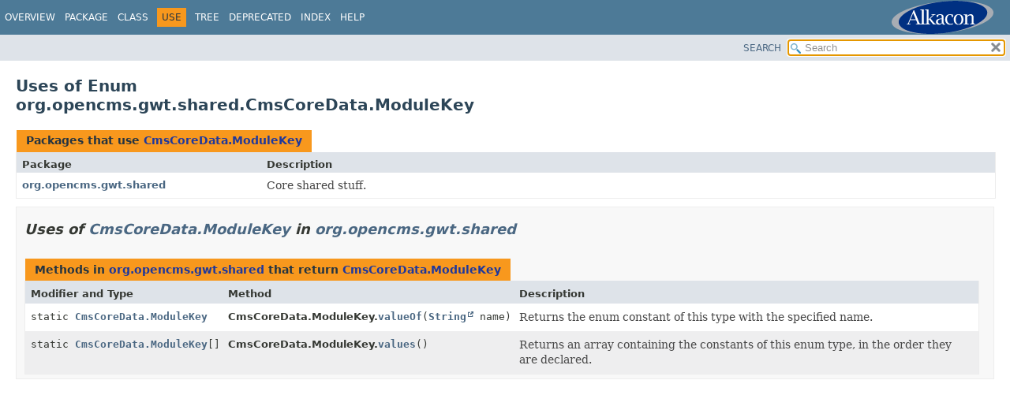

--- FILE ---
content_type: text/html
request_url: https://documentation.opencms.org/javadoc/core/org/opencms/gwt/shared/class-use/CmsCoreData.ModuleKey.html
body_size: 1599
content:
<!DOCTYPE HTML>
<html lang="en">
<head>
<!-- Generated by javadoc (21) -->
<title>Uses of Enum org.opencms.gwt.shared.CmsCoreData.ModuleKey (OpenCms Core API, version 20.0)</title>
<meta name="viewport" content="width=device-width, initial-scale=1">
<meta http-equiv="Content-Type" content="text/html; charset=UTF-8">
<meta name="description" content="use: package: org.opencms.gwt.shared, class: CmsCoreData, enum: ModuleKey">
<meta name="generator" content="javadoc/ClassUseWriter">
<link rel="stylesheet" type="text/css" href="../../../../../stylesheet.css" title="Style">
<link rel="stylesheet" type="text/css" href="../../../../../script-dir/jquery-ui.min.css" title="Style">
<script type="text/javascript" src="../../../../../script.js"></script>
<script type="text/javascript" src="../../../../../script-dir/jquery-3.7.1.min.js"></script>
<script type="text/javascript" src="../../../../../script-dir/jquery-ui.min.js"></script>
</head>
<body class="class-use-page">
<script type="text/javascript">var pathtoroot = "../../../../../";
loadScripts(document, 'script');</script>
<noscript>
<div>JavaScript is disabled on your browser.</div>
</noscript>
<div class="flex-box">
<header role="banner" class="flex-header">
<nav role="navigation">
<!-- ========= START OF TOP NAVBAR ======= -->
<div class="top-nav" id="navbar-top"><button id="navbar-toggle-button" aria-controls="navbar-top" aria-expanded="false" aria-label="Toggle navigation links"><span class="nav-bar-toggle-icon">&nbsp;</span><span class="nav-bar-toggle-icon">&nbsp;</span><span class="nav-bar-toggle-icon">&nbsp;</span></button>
<div class="skip-nav"><a href="#skip-navbar-top" title="Skip navigation links">Skip navigation links</a></div>
<div class="about-language"><script type="text/javascript"> if (window.location.href.indexOf("overview-frame") == -1) { document.write("<a id=\"brandingLink\" target=\"_blank\" href=\"http://www.alkacon.com\"><img border=\"0\" id=\"brandingPic\" src=\"../../../../../logos/Alkacon.svg\" /></a>"); } else { document.write("<a id=\"brandingLink\" target=\"_blank\" href=\"http://www.opencms.com\"><img border=\"0\" id=\"brandingPic\" src=\"../../../../../logos/OpenCms.svg\" /></a>"); }</script></div>
<ul id="navbar-top-firstrow" class="nav-list" title="Navigation">
<li><a href="../../../../../index.html">Overview</a></li>
<li><a href="../package-summary.html">Package</a></li>
<li><a href="../CmsCoreData.ModuleKey.html" title="enum in org.opencms.gwt.shared">Class</a></li>
<li class="nav-bar-cell1-rev">Use</li>
<li><a href="../package-tree.html">Tree</a></li>
<li><a href="../../../../../deprecated-list.html">Deprecated</a></li>
<li><a href="../../../../../index-all.html">Index</a></li>
<li><a href="../../../../../help-doc.html#use">Help</a></li>
</ul>
</div>
<div class="sub-nav">
<div id="navbar-sub-list"></div>
<div class="nav-list-search"><a href="../../../../../search.html">SEARCH</a>
<input type="text" id="search-input" disabled placeholder="Search">
<input type="reset" id="reset-button" disabled value="reset">
</div>
</div>
<!-- ========= END OF TOP NAVBAR ========= -->
<span class="skip-nav" id="skip-navbar-top"></span></nav>
</header>
<div class="flex-content">
<main role="main">
<div class="header">
<h1 title="Uses of Enum org.opencms.gwt.shared.CmsCoreData.ModuleKey" class="title">Uses of Enum<br>org.opencms.gwt.shared.CmsCoreData.ModuleKey</h1>
</div>
<div class="caption"><span>Packages that use <a href="../CmsCoreData.ModuleKey.html" title="enum in org.opencms.gwt.shared">CmsCoreData.ModuleKey</a></span></div>
<div class="summary-table two-column-summary">
<div class="table-header col-first">Package</div>
<div class="table-header col-last">Description</div>
<div class="col-first even-row-color"><a href="#org.opencms.gwt.shared">org.opencms.gwt.shared</a></div>
<div class="col-last even-row-color">
<div class="block">Core shared stuff.</div>
</div>
</div>
<section class="class-uses">
<ul class="block-list">
<li>
<section class="detail" id="org.opencms.gwt.shared">
<h2>Uses of <a href="../CmsCoreData.ModuleKey.html" title="enum in org.opencms.gwt.shared">CmsCoreData.ModuleKey</a> in <a href="../package-summary.html">org.opencms.gwt.shared</a></h2>
<div class="caption"><span>Methods in <a href="../package-summary.html">org.opencms.gwt.shared</a> that return <a href="../CmsCoreData.ModuleKey.html" title="enum in org.opencms.gwt.shared">CmsCoreData.ModuleKey</a></span></div>
<div class="summary-table three-column-summary">
<div class="table-header col-first">Modifier and Type</div>
<div class="table-header col-second">Method</div>
<div class="table-header col-last">Description</div>
<div class="col-first even-row-color"><code>static <a href="../CmsCoreData.ModuleKey.html" title="enum in org.opencms.gwt.shared">CmsCoreData.ModuleKey</a></code></div>
<div class="col-second even-row-color"><span class="type-name-label">CmsCoreData.ModuleKey.</span><code><a href="../CmsCoreData.ModuleKey.html#valueOf(java.lang.String)" class="member-name-link">valueOf</a><wbr>(<a href="https://docs.oracle.com/en/java/javase/11/docs/api/java.base/java/lang/String.html" title="class or interface in java.lang" class="external-link">String</a>&nbsp;name)</code></div>
<div class="col-last even-row-color">
<div class="block">Returns the enum constant of this type with the specified name.</div>
</div>
<div class="col-first odd-row-color"><code>static <a href="../CmsCoreData.ModuleKey.html" title="enum in org.opencms.gwt.shared">CmsCoreData.ModuleKey</a>[]</code></div>
<div class="col-second odd-row-color"><span class="type-name-label">CmsCoreData.ModuleKey.</span><code><a href="../CmsCoreData.ModuleKey.html#values()" class="member-name-link">values</a>()</code></div>
<div class="col-last odd-row-color">
<div class="block">Returns an array containing the constants of this enum type, in
the order they are declared.</div>
</div>
</div>
</section>
</li>
</ul>
</section>
</main>
</div>
</div>
</body>
</html>


--- FILE ---
content_type: text/javascript
request_url: https://documentation.opencms.org/javadoc/core/tag-search-index.js
body_size: 450
content:
tagSearchIndex = [{"l":"Constant Field Values","h":"","u":"constant-values.html"},{"l":"Conversion Characters","h":"class org.opencms.util.PrintfFormat","d":"Section","u":"org/opencms/util/PrintfFormat.html#conversion-characters-heading"},{"l":"Conversion Specifications","h":"class org.opencms.util.PrintfFormat","d":"Section","u":"org/opencms/util/PrintfFormat.html#conversion-specifications-heading"},{"l":"Escape Sequences","h":"class org.opencms.util.PrintfFormat","d":"Section","u":"org/opencms/util/PrintfFormat.html#escape-sequences-heading"},{"l":"Flag Characters","h":"class org.opencms.util.PrintfFormat","d":"Section","u":"org/opencms/util/PrintfFormat.html#flag-characters-heading"},{"l":"How the JSP integration is done:","h":"package org.opencms.flex","d":"Section","u":"org/opencms/flex/package-summary.html#how-the-jsp-integration-is-done--heading"},{"l":"How to start developing OpenCms applications","h":"Overview","d":"Section","u":"index.html#how-to-start-developing-opencms-applications-heading"},{"l":"Introduction to the OpenCms API","h":"Overview","d":"Section","u":"index.html#introduction-to-the-opencms-api-heading"},{"l":"Please note:","h":"org.opencms.util.CmsHtmlStripper.stripHtml(String)","d":"Section","u":"org/opencms/util/CmsHtmlStripper.html#please-note--heading"},{"l":"Serialized Form","h":"","u":"serialized-form.html"},{"l":"The basic OpenCms application design","h":"Overview","d":"Section","u":"index.html#the-basic-opencms-application-design-heading"},{"l":"What will be done with the Solr search result?","h":"org.opencms.search.solr.CmsSolrIndex.search(CmsObject, CmsSolrQuery, boolean)","d":"Section","u":"org/opencms/search/solr/CmsSolrIndex.html#what-will-be-done-with-the-solr-search-result--heading"}];updateSearchResults();

--- FILE ---
content_type: image/svg+xml
request_url: https://documentation.opencms.org/javadoc/core/logos/Alkacon.svg
body_size: 5711
content:
<svg xmlns="http://www.w3.org/2000/svg" width="129" height="42" viewBox="0 0 129 42">
    <path fill="#a8adb4" d="M106.8925 32.26l-2.3864.8415-2.475.8173-2.572.785-2.66.7527-2.733.7284-2.821.687-2.894.655-2.967.615-3.031.582-3.096.542-3.152.493-3.209.453-3.257.412-3.314.364-3.305.307-3.281.259-3.233.194-3.185.145-3.136.097-3.08.04-3.023-.008-2.959-.065-2.894-.105-2.813-.162-2.749-.21-2.661-.251-2.58-.3-2.491-.348-2.402-.388-2.306-.437-2.201-.478-2.096-.518-1.983-.559-1.87-.599-1.758-.639-1.628-.672-1.508-.72-1.38-.752-1.233-.785-1.105-.825-.96-.858-.806-.89-.661-.922-.5-.955-.347-.988-.177-1.011L0 26.555l.1613-1.0357.3144-1.035.4838-1.044.6288-1.036.7902-1.036.9272-1.028 1.0723-1.019 1.218-1.019 1.346-1.003 1.484-.995 1.6044-.979 1.7254-.963 1.8543-.947 1.959-.9303 2.08-.915 2.177-.89 2.282-.866 2.387-.841 2.475-.8094 2.572-.793 2.661-.7525 2.733-.72 2.821-.696 2.895-.655 2.967-.615 3.032-.583 3.096-.542 3.153-.494 3.209-.453 3.257-.413 3.314-.364 3.306-.308 3.281-.259L72.5.321l3.184-.147L78.82.077 81.9.0364l3.024.008 2.959.064 2.8945.105 2.814.1617 2.749.211L99 .837l2.58.2996 2.4914.348 2.4026.389 2.306.437 2.201.4774 2.0962.518 1.9833.5583 1.8706.599 1.758.6393 1.629.6717 1.508.72 1.379.7524 1.234.785 1.105.8257.96.8578.806.89.661.923.5.955.347.987.178 1.0116.008 1.0357-.161 1.036-.315 1.0358-.483 1.044-.628 1.036-.79 1.036-.927 1.0276-1.072 1.019-1.217 1.02-1.346 1.003-1.483.995-1.604.979-1.725.963-1.855.947-1.959.938-2.08.906-2.176.89"/>
    <path fill="#003082" d="M101.9262 32.2275l-2.072.8336-2.1608.818-2.2332.777-2.314.761-2.3785.72-2.451.688-2.5236.656-2.572.615-2.644.583-2.693.534-2.741.502-2.789.454-2.838.405-2.878.364-2.878.308-2.854.251-2.814.202-2.765.146-2.733.097-2.677.041-2.628-.016-2.58-.056-2.515-.113-2.451-.154-2.387-.21-2.322-.251-2.241-.299-2.169-.348-2.088-.388-1.999-.428-1.919-.478-1.822-.518-1.725-.558-1.628-.599-1.532-.64-1.419-.672-1.306-.712-1.201-.752L12.9 34l-.9513-.8257-.8386-.8495-.701-.8903-.572-.9226-.443-.947-.29-.988-.161-1.012-.008-1.028.137-1.036.283-1.036.419-1.036.549-1.036.686-1.036.806-1.028.935-1.02 1.056-1.011 1.178-1.004 1.282-.987 1.403-.98 1.5-.963 1.612-.947 1.701-.931 1.807-.907 1.903-.89 1.984-.866 2.072-.833 2.161-.818 2.233-.777 2.314-.761 2.379-.72 2.451-.688 2.524-.656 2.58-.615 2.637-.582 2.693-.534 2.742-.502 2.79-.453 2.838-.405 2.879-.364L66.344.81l2.854-.251L72.01.358l2.765-.146 2.733-.097 2.676-.041 2.628.017 2.58.0568 2.5154.114 2.451.154 2.387.21 2.322.2508 2.2416.2995 2.169.348 2.088.389 1.999.429 1.919.478 1.822.518 1.725.558 1.637.599 1.523.639 1.419.672 1.306.712 1.202.753 1.081.785.951.826.8387.85.701.89.5723.922.4433.954.2982.98.153 1.012.008 1.036-.137 1.028-.282 1.036-.411 1.036-.557 1.036-.686 1.036-.806 1.028-.9352 1.02-1.056 1.012-1.177 1.004-1.282.987-1.403.979-1.4994.964-1.612.946-1.701.931-1.807.906-1.903.89"/>
    <path fill="#fff" d="M103.192 18.5444l.0968.1604.0807.1606.0804.1685.064.176.064.184.056.184.04.2.04.2.032.208.032.208.016.225.008.225.008.232v5.939l.016.409.032.369.024.313.032.273.041.225.032.176.024.064.024.056.016.048.024.032.032.032.04.024.049.024.056.024.153.048.193.04.225.04.274.04.314.032.363.024.209.016v.73H99.3v-.73l.218-.016.3546-.025.315-.032.274-.041.234-.04.1935-.04.145-.048.065-.024.048-.024.04-.024.025-.033.024-.032.024-.048.024-.057.017-.064.04-.176.032-.225.032-.273.032-.313.025-.37.024-.409v-5.57l-.008-.394-.024-.361-.016-.169-.016-.169-.024-.152-.024-.145-.024-.137-.032-.137-.04-.12-.032-.112-.048-.113-.04-.097-.048-.089-.056-.088-.056-.073-.056-.08-.072-.064-.072-.065-.073-.056-.08-.048-.089-.048-.097-.048-.096-.032-.105-.032-.113-.032-.113-.024-.121-.016-.121-.008-.129-.009-.137-.008-.202.008-.202.024-.21.04-.218.056-.218.064-.225.088-.234.096-.242.112-.242.128-.25.144-.258.161-.258.177-.266.193-.274.209-.282.225-.282.232v6.541l.008.377.008.337.024.297.024.257.016.12.024.105.016.089.024.088.025.072.032.056.024.056.032.04.041.041.041.032.056.04.065.032.081.032.081.024.097.032.097.024.234.048.275.04.306.032.338.024.226.016v.73h-6.69v-.73l.226-.016.338-.024.299-.032.266-.041.226-.048.105-.024.089-.032.089-.032.072-.024.064-.04.057-.032.048-.032.033-.041.032-.048.032-.048.024-.064.032-.072.025-.088.016-.096.024-.096.016-.121.033-.249.016-.297.016-.337v-7.41l-.016-.337-.016-.297-.033-.257-.016-.113-.024-.104-.016-.096-.024-.08-.032-.072-.024-.065-.032-.057-.032-.04-.032-.04-.048-.032-.056-.032-.064-.033-.073-.032-.089-.032-.089-.024-.104-.033-.226-.04-.266-.048-.299-.032-.339-.032-.226-.008v-.731h4.498v2.392l.113-.161.113-.161.121-.161.113-.144.121-.145.121-.136.13-.136.121-.129.129-.121.137-.121.129-.112.137-.104.137-.104.137-.096.137-.089.145-.088.146-.08.145-.072.153-.072.1537-.064.153-.065.153-.057.161-.048.162-.04.161-.04.161-.032.1694-.032.169-.024.17-.016.177-.016.169-.008h.387l.193.016.194.024.185.024.1854.041.177.048.169.056.161.056.161.072.153.08.145.089.145.104.137.105.129.112.129.121.121.128.113.145.105.145M84.849 29.62l.193-.0083.194-.016.186-.032.177-.0482.177-.056.177-.0723.161-.088.1695-.096.161-.112.153-.128.1534-.136.153-.152.137-.16.145-.177.137-.192.128-.2.129-.217.113-.224.112-.225.097-.232.097-.241.088-.248.072-.2568.073-.265.056-.265.057-.281.04-.281.041-.2886.024-.297.024-.305.008-.313.008-.313-.008-.321-.008-.305-.024-.305-.025-.289-.04-.289-.04-.281-.057-.281-.057-.265-.072-.2643-.073-.257-.089-.249-.096-.241-.097-.2324-.113-.225-.113-.225-.129-.216-.129-.201-.137-.192-.145-.184-.137-.16-.153-.152-.154-.136-.153-.128-.161-.112-.169-.104-.161-.08-.178-.072-.178-.064-.178-.04-.186-.04-.193-.016-.193-.008-.194.008-.186.016-.186.04-.178.041-.178.064-.178.072-.161.081-.169.105-.161.112-.153.128-.153.136-.145.152-.145.161-.137.185-.137.193-.137.201-.121.217-.121.225-.104.225-.105.233-.096.241-.081.249-.082.257-.065.265-.065.265-.049.281-.048.281-.033.289-.033.289-.016.305-.017.305v.634l.016.313.016.305.032.297.032.289.049.281.048.281.057.265.073.265.072.257.089.249.088.241.104.232.105.225.121.225.121.217.137.201.129.193.145.177.145.161.145.152.153.137.153.129.161.113.169.097.169.088.169.072.177.056.185.048.186.032.185.016.195.007zm0 .73l-.347-.008-.339-.016-.3308-.04-.322-.048-.315-.0643-.298-.0723-.153-.048-.145-.0483-.137-.048-.145-.056-.137-.057-.137-.064-.137-.065-.129-.064-.129-.073-.129-.072-.121-.081-.121-.08-.121-.089-.121-.088-.113-.097-.113-.096-.113-.097-.105-.104-.105-.104-.105-.112-.105-.112-.0968-.12-.088-.112-.097-.12-.0885-.129-.081-.12-.081-.129-.081-.136-.145-.265-.137-.281-.121-.289-.105-.297-.097-.313-.089-.321-.065-.329-.065-.337-.041-.353-.033-.361-.024-.369V23.3l.024-.369.032-.361.04-.3537.065-.337.064-.329.088-.321.096-.305.104-.305.121-.289.137-.2726.145-.273.08-.1285.08-.1285.081-.1286.089-.12.096-.12.089-.121.097-.112.105-.112.105-.112.105-.104.104-.104.113-.096.112-.096.113-.096.121-.088.12-.08.121-.088.121-.072.129-.08.129-.072.129-.064.137-.064.136-.064.137-.057.282-.104.298-.088.298-.08.315-.056.323-.048.33-.04.339-.016.347-.008.355.008.338.016.33.04.323.048.314.057.298.081.298.088.282.105.137.057.137.064.137.064.129.065.129.072.129.08.121.072.121.089.121.081.113.088.12.097.113.096.105.097.113.104.105.105.104.112.096.113.096.112.097.121.089.12.088.12.089.129.08.129.073.129.153.273.128.273.121.289.113.305.089.305.089.321.065.329.065.337.04.353.032.361.016.37.008.385-.008.378-.016.369-.032.361-.049.353-.056.337-.064.329-.089.321-.097.313-.105.297-.121.289-.137.281-.145.265-.161.265-.169.249-.097.121-.088.112-.096.121-.104.112-.105.112-.105.104-.105.105-.113.096-.112.096-.113.097-.121.088-.121.088-.121.08-.121.081-.129.072-.129.072-.137.064-.129.064-.137.064-.137.056-.145.057-.137.048-.145.048-.153.048-.298.073-.314.064-.323.049-.3308.04-.339.016-.347.008zm-15.931-2.7365l-.0805-.1287-.0807-.1363-.0726-.1364-.0726-.144-.073-.144-.129-.289-.121-.297-.0968-.305-.0888-.321-.0807-.321-.0563-.337-.0484-.345-.0322-.353-.024-.361-.008-.369.008-.369.0163-.361.0403-.345.0403-.345.0643-.329.0646-.329.0885-.313.097-.305.113-.289.129-.289.137-.273.145-.265.1695-.257.1774-.248.1854-.24.2013-.233.113-.104.1048-.112.113-.104.113-.096.113-.096.113-.096.121-.088.121-.088.129-.08.121-.08.129-.08.129-.072.137-.064.129-.065.137-.064.138-.056.29-.104.291-.096.299-.072.314-.064.315-.048.331-.04.331-.016.347-.008h.186l.186.008.201.008.201.016.419.049.46.064.476.08.508.097.54.12.565.137v3.033H76.3l-.008-.208-.008-.16v-.16l-.016-.152-.016-.144-.016-.144-.024-.128-.032-.137-.0327-.128-.04-.12-.04-.112-.0487-.112-.0567-.104-.056-.096-.057-.096-.073-.088-.065-.088-.081-.081-.073-.072-.089-.072-.089-.064-.089-.056-.097-.056-.105-.048-.105-.04-.113-.04-.113-.032-.121-.032-.129-.024-.129-.016-.129-.016-.145-.008h-.137l-.21.008-.202.016-.202.032-.185.04-.186.056-.185.064-.178.072-.169.096-.161.096-.162.113-.153.128-.153.136-.137.153-.137.16-.137.169-.129.185-.121.193-.113.209-.105.208-.097.224-.089.225-.081.241-.073.241-.064.257-.064.265-.049.265-.04.281-.04.289-.024.297-.016.305-.016.313v.65l.016.321.024.305.032.305.04.297.048.281.064.272.064.273.08.256.089.249.096.241.105.233.113.217.129.216.129.209.145.193.154.185.153.176.161.161.169.152.178.137.185.128.194.113.194.104.21.088.209.08.218.064.218.056.233.04.234.032.25.017.25.008.21-.008h.218l.21-.016.201-.016.21-.016.193-.032.201-.025.193-.04.194-.032.185-.048.186-.048.177-.048.177-.064.178-.056.169-.072.169-.072v1.011l-.234.088-.226.081-.225.08-.234.072-.2257.064-.226.057-.226.056-.226.048-.225.049-.218.033-.226.032-.225.024-.218.024-.226.016-.218.008h-.218l-.346-.008-.339-.024-.33-.032-.322-.057-.153-.024-.161-.04-.153-.032-.1454-.048-.153-.04-.145-.048-.145-.056-.145-.056-.137-.064-.145-.064-.138-.064-.128-.0722-.137-.072-.129-.08-.129-.08-.129-.088-.121-.089-.121-.089-.121-.096-.121-.104-.113-.105-.121-.104-.113-.113-.105-.121-.105-.112-.105-.121-.105-.12-.096-.128-.096-.128-.089-.129m-5.483.313v-4.8h-.798l-.25.008-.234.016-.234.024-.226.0328-.218.032-.21.048-.201.048-.202.056-.186.064-.185.064-.177.08-.169.08-.161.088-.153.096-.145.105-.145.104-.129.112-.121.12-.113.121-.105.128-.0964.137-.081.136-.081.144-.064.145-.057.153-.057.161-.0407.16-.033.169-.016.177-.016.176-.008.177.008.136.008.1366.016.128.016.129.024.128.033.12.04.112.0405.1206.048.112.048.112.064.104.065.104.065.096.08.104.081.096.089.088.089.088.097.08.097.08.097.072.105.0645.105.056.105.056.113.048.113.04.113.04.121.0328.121.024.121.024.129.008.129.008.137.008.129-.008.129-.008.129-.016.137-.024.145-.032.138-.04.145-.048.153-.056.153-.064.153-.064.154-.08.161-.08.161-.088.17-.096.161-.104.178-.11zm.532.249l-.266.249-.258.233-.258.217-.258.201-.258.185-.258.1688-.258.145-.25.136-.258.12-.258.105-.258.088-.25.072-.258.056-.25.04-.258.024-.25.008-.202-.008-.201-.008-.193-.016-.185-.032-.185-.032-.1777-.048-.177-.048-.169-.064-.17-.064-.161-.08-.1618-.08-.153-.097-.153-.096-.145-.113-.145-.112-.138-.128-.129-.128-.121-.136-.113-.137-.105-.144-.105-.144-.088-.1528-.072-.152-.073-.16-.064-.16-.057-.1687-.049-.177-.04-.168-.024-.185-.024-.185-.008-.1842-.008-.193.008-.217.016-.225.0245-.2083.04-.209.048-.201.064-.2003.072-.185.081-.192.089-.177.112-.1763.113-.1685.129-.169.137-.161.145-.152.162-.144.177-.144.097-.08.113-.08.113-.072.113-.072.121-.072.121-.064.129-.064.137-.064.282-.112.299-.104.315-.096.331-.088.355-.072.363-.072.387-.048.403-.048.419-.032.4437-.033.4514-.008.476-.008h.483v-1.59l-.008-.1842v-.185l-.016-.169-.016-.169-.016-.161-.024-.161-.032-.153-.032-.145-.041-.137-.04-.129-.048-.128-.049-.12-.057-.11-.065-.112-.064-.105-.064-.0966-.081-.089-.073-.089-.089-.08-.089-.072-.089-.0723-.097-.056-.097-.056-.113-.048-.105-.048-.113-.04-.121-.032-.121-.024-.129-.024-.137-.008-.137-.016h-.274l-.129.008-.129.016-.129.016-.121.024-.129.033-.121.033-.121.04-.113.04-.121.048-.113.056-.113.056-.105.064-.113.072-.105.072-.105.08-.056.048-.056.064-.0564.064-.048.073-.049.081-.0487.088-.04.088-.04.096-.032.112-.041.105-.024.1208-.032.128-.049.265-.0405.297-.008.2244h-1.58v-2.34l.306-.1282.298-.12.298-.112.298-.1046.29-.096.298-.0885.283-.08.291-.072.282-.065.283-.048.274-.048.274-.04.274-.033.266-.016.266-.017h.524l.25.016.242.016.226.024.2254.032.217.04.21.048.194.056.193.064.186.072.1777.08.1614.088.161.088.153.104.137.104.137.112.129.129.112.128.113.136.105.144.089.152.089.16.081.168.064.177.065.185.048.184.048.201.04.2.024.216.024.216.008.233.008.233v6.043l.016.337.016.313.032.281.032.257.049.225.024.104.032.096.032.088.033.08.032.072.04.072.04.065.041.064.049.056.048.048.056.048.057.04.057.032.064.032.0645.032.0727.016.0647.024.0802.008.073.008h.081l.128-.008.145-.016.17-.032.185-.048.072.875-.21.064-.202.064-.193.048-.193.04-.186.032-.178.024-.17.008-.169.008h-.105l-.105-.008-.105-.008-.096-.016-.0967-.016-.097-.024-.0884-.024-.088-.032-.0884-.032-.081-.04-.081-.04-.081-.048-.081-.048-.072-.057-.073-.056-.072-.064-.0647-.064-.065-.072-.057-.072-.065-.072-.056-.088-.056-.08-.048-.088-.049-.097-.097-.201-.081-.217-.0724-.233-.054-.249z"/>
    <path fill="#fff" d="M44.513 26.9384V14.1586l-.008-.3873-.008-.346-.0242-.305-.0323-.2636-.016-.1153-.016-.107-.0243-.0907-.0242-.0907-.0244-.0742-.032-.066-.0243-.0575-.0323-.0414-.0402-.042-.0486-.033-.0562-.041-.0645-.033-.0727-.033-.0805-.025-.097-.033-.0966-.025-.234-.05-.2577-.042-.3064-.033-.3387-.033-.226-.009v-.75h4.507V23.03h.556l2.967-2.917.443-.4695.395-.412.322-.346.274-.2968.209-.239.145-.1817.048-.066.04-.0573.024-.033.008-.033-.008-.0247v-.024l-.016-.0244-.017-.025-.057-.0413-.065-.033-.097-.025-.105-.024-.137-.0164h-.153l-.299-.009-.25-.009h-.596v-.75h4.991v.75l-.218.008-.298.024-.275.025-.242.033-.218.041-.185.041-.153.041-.129.049-.105.049-.105.082-.162.14-.201.182-.258.239-.299.288-.347.338-.396.395-.444.436-2.241 2.249L53.029 27l.347.4033.315.354.283.313.242.2636.218.223.1777.181.137.132.112.091.105.066.113.058.137.049.153.041.169.041.186.033.209.024.218.016.226.017v.75h-3.595l-5.394-6.435h-.556v3.691l.016.346.016.305.025.263.033.223.04.182.024.074.032.066.024.058.032.049.033.041.04.033.048.041.056.033.064.033.073.033.073.025.088.033.193.041.226.041.25.033.282.024.226.017v.75h-6.402v-.75l.226-.017.3383-.025.3065-.033.258-.041.234-.05.097-.025.097-.032.08-.033.073-.025.0645-.041.056-.033.049-.033.04-.042.0323-.049.024-.049.032-.066.0242-.074.024-.09.0245-.099.016-.099.016-.123.032-.255.024-.305.008-.346"/>
    <path fill="#fff" d="M38.321 27.6718l.0163-.3462V13.7713l-.0162-.346-.024-.305-.024-.2636-.016-.1153-.024-.107-.016-.0907-.024-.0907-.032-.0742-.024-.066-.032-.0575-.032-.0414-.032-.042-.048-.033-.056-.041-.064-.033-.073-.033-.089-.025-.088-.033-.105-.025-.226-.05-.266-.042-.298-.033-.338-.033-.226-.009v-.75h4.499v15.903l.008.387.008.346.016.304.033.264.016.123.016.107.024.091.025.09.025.074.024.057.032.057.033.041.041.041.04.033.056.041.064.033.081.033.081.025.089.032.105.025.234.049.266.041.306.033.347.025.226.016v.75h-6.692v-.75l.226-.017.339-.025.299-.033.266-.041.226-.049.105-.025.088-.033.089-.033.073-.025.065-.041.057-.033.048-.033.032-.041.032-.05.032-.05.024-.066.032-.074.025-.091.016-.099.024-.099.016-.124.024-.255"/>
    <path fill="#fff" d="M23.9376 23.6058h6.6757l-3.3138-8.108-3.362 8.108zm-.379.9704l-1.0078 2.3602-.137.3372-.1208.3043-.0967.279-.0807.246-.0644.222-.0484.189-.0242.156-.008.132.008.065.0163.057.032.049.04.049.048.049.072.041.072.033.089.033.104.033.113.024.121.024.137.016.153.016.153.009.177.008h.371v.749h-4.523v-.748l.25-.017.234-.016.218-.017.193-.025.161-.033.137-.033.112-.041.048-.017.04-.024.032-.025.024-.025.056-.082.081-.132.096-.181.113-.239.129-.288.153-.337.169-.395.185-.444 6.162-14.907h.806l6.119 14.991.178.387.161.337.145.304.129.255.121.222.113.181.089.131.081.098.041.041.04.033.049.033.057.033.113.058.137.041.153.041.169.033.193.025.201.016.274.016v.748h-6.474v-.748h.411l.185-.008.177-.009.161-.017.145-.017.137-.016.129-.025.105-.033.096-.033.089-.033.065-.041.065-.041.04-.05.032-.049.024-.057v-.057l-.008-.181-.016-.197-.04-.214-.056-.23-.073-.247-.081-.255-.105-.272-.113-.288-.976-2.369h-7.482z"/>
</svg>

--- FILE ---
content_type: text/javascript
request_url: https://documentation.opencms.org/javadoc/core/type-search-index.js
body_size: 25722
content:
typeSearchIndex = [{"p":"org.opencms.widgets","l":"A_CmsAdeGalleryWidget"},{"p":"org.opencms.workplace.galleries","l":"A_CmsAjaxGallery"},{"p":"org.opencms.ui.apps","l":"A_CmsAttributeAwareApp"},{"p":"org.opencms.ui.dialogs.history.diff","l":"A_CmsAttributeDiff"},{"p":"org.opencms.main","l":"A_CmsAuthorizationHandler"},{"p":"org.opencms.widgets","l":"A_CmsCategorizedSelectWidget"},{"p":"org.opencms.gwt","l":"A_CmsClientMessageBundle"},{"p":"org.opencms.cmis","l":"A_CmsCmisRepository"},{"p":"org.opencms.jsp.parse","l":"A_CmsConfiguredHtmlParser"},{"p":"org.opencms.ui","l":"A_CmsDialogContext"},{"p":"org.opencms.workplace.editors.directedit","l":"A_CmsDirectEditProvider"},{"p":"org.opencms.ui.actions","l":"A_CmsEditFileAction"},{"p":"org.opencms.ui.apps.user","l":"A_CmsEditUserGroupRoleDialog"},{"p":"org.opencms.ui.components.fileselect","l":"A_CmsFileSelectField"},{"p":"org.opencms.ui.components","l":"A_CmsFocusShortcutListener"},{"p":"org.opencms.widgets","l":"A_CmsFormatterWidget"},{"p":"org.opencms.ui.editors","l":"A_CmsFrameEditor"},{"p":"org.opencms.ui.actions","l":"A_CmsGalleryDialogAction"},{"p":"org.opencms.widgets","l":"A_CmsGalleryWidget"},{"p":"org.opencms.util","l":"A_CmsHtmlConverter"},{"p":"org.opencms.workplace.tools","l":"A_CmsHtmlIconButton"},{"p":"org.opencms.widgets","l":"A_CmsHtmlWidget"},{"p":"org.opencms.ui.apps.dbmanager","l":"A_CmsHTTPImportForm"},{"p":"org.opencms.importexport","l":"A_CmsImport"},{"p":"org.opencms.ui.apps.user","l":"A_CmsImportExportUserDialog"},{"p":"org.opencms.ui.apps.dbmanager","l":"A_CmsImportForm"},{"p":"org.opencms.xml.xml2json.document","l":"A_CmsJsonDocument"},{"p":"org.opencms.ui.actions","l":"A_CmsJSPAction"},{"p":"org.opencms.jsp.util","l":"A_CmsJspCustomContextBean"},{"p":"org.opencms.jsp","l":"A_CmsJspJsonTag"},{"p":"org.opencms.ui.apps.linkvalidation","l":"A_CmsLinkValidator"},{"p":"org.opencms.db.userpublishlist","l":"A_CmsLogPublishListConverter"},{"p":"org.opencms.ui.apps","l":"A_CmsMenuItem"},{"p":"org.opencms.i18n","l":"A_CmsMessageBundle"},{"p":"org.opencms.util","l":"A_CmsModeIntEnumeration"},{"p":"org.opencms.util","l":"A_CmsModeStringEnumeration"},{"p":"org.opencms.module","l":"A_CmsModuleAction"},{"p":"org.opencms.ui.apps.modules","l":"A_CmsModuleImportForm"},{"p":"org.opencms.widgets","l":"A_CmsNativeComplexWidget"},{"p":"org.opencms.notification","l":"A_CmsNotification"},{"p":"org.opencms.staticexport","l":"A_CmsOnDemandStaticExportHandler"},{"p":"org.opencms.workplace.editors","l":"A_CmsPreEditorActionDefinition"},{"p":"org.opencms.configuration.preferences","l":"A_CmsPreference"},{"p":"org.opencms.workplace.threads","l":"A_CmsProgressThread"},{"p":"org.opencms.ade.publish","l":"A_CmsPublishGroupHelper"},{"p":"org.opencms.report","l":"A_CmsReport"},{"p":"org.opencms.report","l":"A_CmsReportThread"},{"p":"org.opencms.repository","l":"A_CmsRepository"},{"p":"org.opencms.repository","l":"A_CmsRepositorySession"},{"p":"org.opencms.file.collectors","l":"A_CmsResourceCollector"},{"p":"org.opencms.file.wrapper","l":"A_CmsResourceExtensionWrapper"},{"p":"org.opencms.file.types","l":"A_CmsResourceType"},{"p":"org.opencms.file.types","l":"A_CmsResourceTypeFolderBase"},{"p":"org.opencms.file.types","l":"A_CmsResourceTypeLinkParseable"},{"p":"org.opencms.file.wrapper","l":"A_CmsResourceWrapper"},{"p":"org.opencms.search.fields","l":"A_CmsSearchFieldConfiguration"},{"p":"org.opencms.search","l":"A_CmsSearchIndex"},{"p":"org.opencms.ui.dialogs","l":"A_CmsSelectResourceTypeDialog"},{"p":"org.opencms.widgets","l":"A_CmsSelectWidget"},{"p":"org.opencms.widgets.serialdate","l":"A_CmsSerialDateBean"},{"p":"org.opencms.acacia.shared","l":"A_CmsSerialDateValue"},{"p":"org.opencms.ui.apps.dbmanager","l":"A_CmsServerImportForm"},{"p":"org.opencms.ui.contextmenu","l":"A_CmsSimpleVisibilityCheck"},{"p":"org.opencms.staticexport","l":"A_CmsStaticExportHandler"},{"p":"org.opencms.search.extractors","l":"A_CmsTextExtractor"},{"p":"org.opencms.ui.actions","l":"A_CmsToolbarAction"},{"p":"org.opencms.workplace.tools","l":"A_CmsToolHandler"},{"p":"org.opencms.ade.galleries","l":"A_CmsTreeTabDataPreloader"},{"p":"org.opencms.ui","l":"A_CmsUI"},{"p":"org.opencms.search.documents","l":"A_CmsVfsDocument"},{"p":"org.opencms.widgets","l":"A_CmsWidget"},{"p":"org.opencms.workflow","l":"A_CmsWorkflowManager"},{"p":"org.opencms.ui.actions","l":"A_CmsWorkplaceAction"},{"p":"org.opencms.ui.apps","l":"A_CmsWorkplaceApp"},{"p":"org.opencms.ui.apps","l":"A_CmsWorkplaceAppConfiguration"},{"p":"org.opencms.configuration","l":"A_CmsXmlConfiguration"},{"p":"org.opencms.ade.contenteditor","l":"A_CmsXmlContentEditorChangeHandler"},{"p":"org.opencms.xml.types","l":"A_CmsXmlContentValue"},{"p":"org.opencms.xml","l":"A_CmsXmlDocument"},{"p":"org.opencms.xml.types","l":"A_CmsXmlValueCdataBase"},{"p":"org.opencms.xml.types","l":"A_CmsXmlValueTextBase"},{"p":"org.opencms.i18n","l":"CmsAcceptLanguageHeaderParser.AcceptLanguage"},{"p":"org.opencms.ui.dialogs","l":"CmsCopyMoveDialog.Action"},{"p":"org.opencms.module","l":"CmsModuleLog.Action"},{"p":"org.opencms.ui.components.editablegroup","l":"CmsEditableGroup.AddButtonEmptyHandler"},{"p":"org.opencms.ade.configuration","l":"CmsResourceTypeConfig.AddMenuType"},{"p":"org.opencms.ade.configuration","l":"CmsResourceTypeConfig.AddMenuVisibility"},{"p":"org.opencms.gwt.shared","l":"CmsCoreData.AdeContext"},{"l":"All Classes and Interfaces","u":"allclasses-index.html"},{"p":"org.opencms.workflow","l":"CmsDefaultPublishResourceFormatter.AlreadyPublishedValidator"},{"p":"org.opencms.configuration","l":"CmsSystemConfiguration.ApiAuthorizationConfig"},{"p":"org.opencms.gwt.shared.attributeselect","l":"I_CmsAttributeSelectData.AttributeDefinition"},{"p":"org.opencms.ade.configuration","l":"CmsADEConfigData.AttributeMode"},{"p":"org.opencms.ui.apps.modules","l":"CmsModuleApp.Attributes"},{"p":"org.opencms.xml.content","l":"CmsMappingResolutionContext.AttributeType"},{"p":"org.opencms.ade.configuration","l":"CmsADEConfigDataInternal.AttributeValue"},{"p":"org.opencms.workflow","l":"CmsDefaultPublishResourceFormatter.BlockingLockedValidator"},{"p":"org.opencms.flex","l":"CmsFlexBucketConfiguration.BucketSet"},{"p":"org.opencms.gwt.shared","l":"CmsUploadRestrictionInfo.Builder"},{"p":"org.opencms.main","l":"CmsSystemInfo.BuildInfoItem"},{"p":"org.opencms.ui.editors.messagebundle","l":"CmsMessageBundleEditorTypes.BundleType"},{"p":"org.opencms.ui.apps","l":"CmsAppView.CacheStatus"},{"p":"org.opencms.monitor","l":"CmsMemoryMonitor.CacheType"},{"p":"org.opencms.gwt.shared.categorizedselect","l":"I_CmsCategorizedSelectData.Category"},{"p":"org.opencms.ui.components","l":"CmsResourceTable.CategoryComparator"},{"p":"org.opencms.ui.components","l":"CmsResourceTable.CategoryLabel"},{"p":"org.opencms.json","l":"CDL"},{"p":"org.opencms.acacia.shared","l":"CmsEntityChangeEvent.ChangeType"},{"p":"org.opencms.ade.sitemap.shared","l":"CmsSitemapChange.ChangeType"},{"p":"org.opencms.security.twofactor","l":"CmsTwoFactorAuthenticationUserPolicy.CheckType"},{"p":"org.opencms.ade.containerpage","l":"ClientMessages"},{"p":"org.opencms.ade.contenteditor","l":"ClientMessages"},{"p":"org.opencms.ade.galleries","l":"ClientMessages"},{"p":"org.opencms.ade.postupload","l":"ClientMessages"},{"p":"org.opencms.ade.publish","l":"ClientMessages"},{"p":"org.opencms.ade.sitemap","l":"ClientMessages"},{"p":"org.opencms.ade.upload","l":"ClientMessages"},{"p":"org.opencms.gwt","l":"ClientMessages"},{"p":"org.opencms.gwt.seo","l":"ClientMessages"},{"p":"org.opencms.ui.actions","l":"CmsAboutDialogAction"},{"p":"org.opencms.ui.editors","l":"CmsAcaciaEditor"},{"p":"org.opencms.i18n","l":"CmsAcceptLanguageHeaderParser"},{"p":"org.opencms.security","l":"CmsAccessControlEntry"},{"p":"org.opencms.security","l":"CmsAccessControlList"},{"p":"org.opencms.ade.contenteditor","l":"CmsAccessRestrictionInfo"},{"p":"org.opencms.widgets","l":"CmsAccessRestrictionWidget"},{"p":"org.opencms.workplace","l":"CmsAccountInfo"},{"p":"org.opencms.ui.apps.user","l":"CmsAccountsApp"},{"p":"org.opencms.ui.apps.user","l":"CmsAccountsAppConfiguration"},{"p":"org.opencms.file.collectors","l":"CmsAddCategoriesPostCreateHandler"},{"p":"org.opencms.ade.galleries","l":"CmsAddContentRestriction"},{"p":"org.opencms.ade.containerpage","l":"CmsAddDialogTypeHelper"},{"p":"org.opencms.ui.apps.dbmanager","l":"CmsAddExportResourcesDialog"},{"p":"org.opencms.widgets","l":"CmsAddFormatterWidget"},{"p":"org.opencms.ade.sitemap.shared","l":"CmsAdditionalEntryInfo"},{"p":"org.opencms.gwt.shared","l":"CmsAdditionalInfoBean"},{"p":"org.opencms.ui.apps.user","l":"CmsAdditionalInfosDialog"},{"p":"org.opencms.configuration","l":"CmsAdditionalLogFolderConfig"},{"p":"org.opencms.ui.apps.dbmanager","l":"CmsAddPropertyDefinitionDialog"},{"p":"org.opencms.xml.containerpage","l":"CmsADECache"},{"p":"org.opencms.xml.containerpage","l":"CmsADECacheSettings"},{"p":"org.opencms.ade.configuration","l":"CmsADEConfigCacheState"},{"p":"org.opencms.ade.configuration","l":"CmsADEConfigData"},{"p":"org.opencms.ade.configuration","l":"CmsADEConfigDataInternal"},{"p":"org.opencms.ade.configuration","l":"CmsADEConfigurationSequence"},{"p":"org.opencms.widgets","l":"CmsAdeDownloadGalleryWidget"},{"p":"org.opencms.widgets","l":"CmsAdeImageGalleryWidget"},{"p":"org.opencms.ade.configuration","l":"CmsADEManager"},{"p":"org.opencms.xml.containerpage","l":"CmsADESessionCache"},{"p":"org.opencms.workplace.editors.directedit","l":"CmsAdvancedDirectEditProvider"},{"p":"org.opencms.staticexport","l":"CmsAdvancedLinkSubstitutionHandler"},{"p":"org.opencms.security","l":"CmsAdvancedPasswordHandler"},{"p":"org.opencms.crypto","l":"CmsAESTextEncryption"},{"p":"org.opencms.staticexport","l":"CmsAfterPublishMultiLanguageStaticExportHandler"},{"p":"org.opencms.staticexport","l":"CmsAfterPublishStaticExportHandler"},{"p":"org.opencms.workplace.galleries","l":"CmsAjaxDownloadGallery"},{"p":"org.opencms.workplace.galleries","l":"CmsAjaxImageGallery"},{"p":"org.opencms.workplace.galleries","l":"CmsAjaxLinkGallery"},{"p":"org.opencms.db","l":"CmsAlias"},{"p":"org.opencms.gwt.shared.alias","l":"CmsAliasBean"},{"p":"org.opencms.ade.sitemap","l":"CmsAliasBulkEditHelper"},{"p":"org.opencms.ade.sitemap","l":"CmsAliasEditorLockTable"},{"p":"org.opencms.gwt.shared.alias","l":"CmsAliasEditValidationReply"},{"p":"org.opencms.gwt.shared.alias","l":"CmsAliasEditValidationRequest"},{"p":"org.opencms.db","l":"CmsAliasFilter"},{"p":"org.opencms.gwt","l":"CmsAliasHelper"},{"p":"org.opencms.ade.sitemap","l":"CmsAliasImportResponseTable"},{"p":"org.opencms.gwt.shared.alias","l":"CmsAliasImportResult"},{"p":"org.opencms.gwt.shared.alias","l":"CmsAliasImportStatus"},{"p":"org.opencms.gwt.shared.alias","l":"CmsAliasInitialFetchResult"},{"p":"org.opencms.db","l":"CmsAliasManager"},{"p":"org.opencms.gwt.shared.alias","l":"CmsAliasMode"},{"p":"org.opencms.main","l":"CmsAliasResourceHandler"},{"p":"org.opencms.gwt.shared.alias","l":"CmsAliasSaveValidationRequest"},{"p":"org.opencms.gwt.shared.alias","l":"CmsAliasTableRow"},{"p":"org.opencms.site","l":"CmsAlternativeSiteRootMapping"},{"p":"org.opencms.ui.apps","l":"CmsAppCategory"},{"p":"org.opencms.ui.apps","l":"CmsAppCategoryNode"},{"p":"org.opencms.ui.apps","l":"CmsAppHierachy"},{"p":"org.opencms.ui.apps","l":"CmsAppHierarchyBuilder"},{"p":"org.opencms.ui.apps","l":"CmsAppHierarchyConfiguration"},{"p":"org.opencms.ui.apps","l":"CmsAppHierarchyPanel"},{"p":"org.opencms.ui.apps","l":"CmsAppNavigator"},{"p":"org.opencms.ui.apps","l":"CmsAppView"},{"p":"org.opencms.ui.components","l":"CmsAppViewLayout"},{"p":"org.opencms.ui.apps","l":"CmsAppVisibilityStatus"},{"p":"org.opencms.ui.apps","l":"CmsAppWorkplaceUi"},{"p":"org.opencms.workplace.comparison","l":"CmsAttributeComparison"},{"p":"org.opencms.acacia.shared","l":"CmsAttributeConfiguration"},{"p":"org.opencms.ui.dialogs.history.diff","l":"CmsAttributeDiff"},{"p":"org.opencms.security","l":"CmsAuthentificationException"},{"p":"org.opencms.ui.components.extensions","l":"CmsAutoGrowingTextArea"},{"p":"org.opencms.ui.shared.components","l":"CmsAutoGrowingTextAreaState"},{"p":"org.opencms.ui.components","l":"CmsAutoItemCreatingComboBox"},{"p":"org.opencms.ui.dialogs.availability","l":"CmsAvailabilityDialog"},{"p":"org.opencms.ui.actions","l":"CmsAvailabilityDialogAction"},{"p":"org.opencms.ui.dialogs.availability","l":"CmsAvailabilityInfoBean"},{"p":"org.opencms.ui.components","l":"CmsAvailabilitySelector"},{"p":"org.opencms.jsp.util","l":"CmsJspVfsAccessBean.CmsAvailableLocaleLoaderTransformer"},{"p":"org.opencms.ui.apps.user","l":"CmsAvailableRoleOrPrincipalTable"},{"p":"org.opencms.ui.components","l":"CmsBasicDialog"},{"p":"org.opencms.ui.components","l":"CmsBasicReportPage"},{"p":"org.opencms.ui.util.table","l":"CmsBeanTableBuilder"},{"p":"org.opencms.util.benchmark","l":"CmsBenchmarkTable"},{"p":"org.opencms.ade.galleries.preview","l":"CmsBinaryPreviewProvider"},{"p":"org.opencms.ui.contextmenu","l":"CmsBlockingLockCheck"},{"p":"org.opencms.ui.components","l":"CmsBreadCrumb"},{"p":"org.opencms.ui.shared.components","l":"CmsBreadCrumbState"},{"p":"org.opencms.main","l":"CmsBroadcast"},{"p":"org.opencms.ui.apps.sessions","l":"CmsBroadCastConfigurtion"},{"p":"org.opencms.gwt.shared","l":"CmsBroadcastMessage"},{"p":"org.opencms.gwt.shared","l":"CmsBrokenLinkBean"},{"p":"org.opencms.gwt","l":"CmsBrokenLinkRenderer"},{"p":"org.opencms.ui.components","l":"CmsBrowserFrame"},{"p":"org.opencms.ui.shared","l":"CmsBrowserFrameState"},{"p":"org.opencms.configuration.preferences","l":"CmsBuiltinPreference"},{"p":"org.opencms.ui.components","l":"CmsButtonFormRow"},{"p":"org.opencms.util","l":"CmsByteArrayDataSource"},{"p":"org.opencms.jlan","l":"CmsByteBuffer"},{"p":"org.opencms.ui.apps.cacheadmin","l":"CmsCacheAdminApp"},{"p":"org.opencms.ui.apps.cacheadmin","l":"CmsCacheAdminConfiguration"},{"p":"org.opencms.ui.apps.cacheadmin","l":"CmsCacheFolder"},{"p":"org.opencms.db","l":"CmsCacheKey"},{"p":"org.opencms.db","l":"CmsCacheSettings"},{"p":"org.opencms.ui.apps.cacheadmin","l":"CmsCacheViewApp"},{"p":"org.opencms.ui.apps.cacheadmin","l":"CmsCacheViewFlexConfiguration"},{"p":"org.opencms.ui.apps.cacheadmin","l":"CmsCacheViewImageConfiguration"},{"p":"org.opencms.widgets","l":"CmsCalendarWidget"},{"p":"org.opencms.ui.editors.messagebundle","l":"CmsMessageBundleEditorModel.CmsCaseInsensitiveStringComparator"},{"p":"org.opencms.ui.actions","l":"CmsCategoriesDialogAction"},{"p":"org.opencms.relations","l":"CmsCategory"},{"p":"org.opencms.gwt.shared","l":"CmsCategoryBean"},{"p":"org.opencms.jsp.search.config.parser.simplesearch","l":"CmsCategoryFolderRestrictionBean"},{"p":"org.opencms.file.collectors","l":"CmsCategoryResourceCollector"},{"p":"org.opencms.ui.components.categoryselect","l":"CmsCategorySelectDialog"},{"p":"org.opencms.ui.components.categoryselect","l":"CmsCategorySelectField"},{"p":"org.opencms.relations","l":"CmsCategoryService"},{"p":"org.opencms.ui.components.categoryselect","l":"CmsCategoryTree"},{"p":"org.opencms.gwt.shared","l":"CmsCategoryTreeEntry"},{"p":"org.opencms.widgets","l":"CmsCategoryWidget"},{"p":"org.opencms.widgets","l":"CmsCategoryXmlContentHandler"},{"p":"org.opencms.file.collectors","l":"CmsChangedResourceCollector"},{"p":"org.opencms.xml.content","l":"CmsChangeHandlerConfig"},{"p":"org.opencms.ui.login","l":"CmsChangePasswordDialog"},{"p":"org.opencms.ui.dialogs","l":"CmsChangeTypeDialog"},{"p":"org.opencms.ui.actions","l":"CmsChangeTypeDialogAction"},{"p":"org.opencms.widgets","l":"CmsCheckboxWidget"},{"p":"org.opencms.report","l":"CmsClassicJavascriptReportUpdateFormatter"},{"p":"org.opencms.gwt.shared","l":"CmsClientDateBean"},{"p":"org.opencms.gwt.shared","l":"CmsClientLock"},{"p":"org.opencms.gwt.shared.property","l":"CmsClientProperty"},{"p":"org.opencms.ade.sitemap.shared","l":"CmsClientSitemapEntry"},{"p":"org.opencms.gwt.shared.property","l":"CmsClientTemplateBean"},{"p":"org.opencms.gwt","l":"CmsClientUserSettingConverter"},{"p":"org.opencms.loader","l":"CmsClientVariant"},{"p":"org.opencms.gwt.shared","l":"CmsClientVariantInfo"},{"p":"org.opencms.cmis","l":"CmsCmisCallContext"},{"p":"org.opencms.cmis","l":"CmsCmisRelationHelper"},{"p":"org.opencms.cmis","l":"CmsCmisRenditionFilter"},{"p":"org.opencms.cmis","l":"CmsCmisRepository"},{"p":"org.opencms.cmis","l":"CmsCmisResourceHelper"},{"p":"org.opencms.cmis","l":"CmsCmisService"},{"p":"org.opencms.cmis","l":"CmsCmisServiceFactory"},{"p":"org.opencms.cmis","l":"CmsCmisTypeManager"},{"p":"org.opencms.cmis","l":"CmsCmisUtil"},{"p":"org.opencms.ade.containerpage.shared","l":"CmsCntPageData"},{"p":"org.opencms.ui.components.codemirror","l":"CmsCodeMirror"},{"p":"org.opencms.widgets","l":"CmsCodeWidget"},{"p":"org.opencms.util","l":"CmsCollectionsGenericWrapper"},{"p":"org.opencms.file.collectors","l":"CmsCollectorData"},{"p":"org.opencms.ade.publish","l":"CmsCollectorPublishListHelper"},{"p":"org.opencms.util","l":"CmsColorContrastCalculator"},{"p":"org.opencms.widgets","l":"CmsColorpickerWidget"},{"p":"org.opencms.ui.dataview","l":"CmsColumnValueConverter"},{"p":"org.opencms.ui.util","l":"CmsComboNullToEmptyConverter"},{"p":"org.opencms.widgets","l":"CmsComboWidget"},{"p":"org.opencms.gwt.shared.sort","l":"CmsComparatorPath"},{"p":"org.opencms.gwt.shared.sort","l":"CmsComparatorTitle"},{"p":"org.opencms.gwt.shared.sort","l":"CmsComparatorType"},{"p":"org.opencms.ade.contenteditor.shared","l":"CmsComplexWidgetData"},{"p":"org.opencms.ui.util","l":"CmsComponentField"},{"p":"org.opencms.ui.components","l":"CmsComponentState"},{"p":"org.opencms.db","l":"CmsCompositeQueryFragment"},{"p":"org.opencms.jsp.search.config.parser.simplesearch","l":"CmsConfigParserUtils"},{"p":"org.opencms.jsp.search.config.parser.simplesearch","l":"CmsConfigurationBean"},{"p":"org.opencms.configuration","l":"CmsConfigurationCopyResource"},{"p":"org.opencms.configuration","l":"CmsConfigurationException"},{"p":"org.opencms.xml.containerpage","l":"CmsConfigurationFileFinder"},{"p":"org.opencms.xml.containerpage","l":"CmsConfigurationItem"},{"p":"org.opencms.configuration","l":"CmsConfigurationManager"},{"p":"org.opencms.ade.configuration","l":"CmsConfigurationReader"},{"p":"org.opencms.ui.components","l":"CmsConfirmationDialog"},{"p":"org.opencms.ui.apps.cacheadmin","l":"CmsConfirmSimpleFlushDialog"},{"p":"org.opencms.util","l":"CmsConstantMap"},{"p":"org.opencms.ade.containerpage.shared","l":"CmsContainer"},{"p":"org.opencms.xml.containerpage","l":"CmsContainerBean"},{"p":"org.opencms.ade.containerpage.inherited","l":"CmsContainerConfiguration"},{"p":"org.opencms.ade.containerpage.inherited","l":"CmsContainerConfigurationCache"},{"p":"org.opencms.ade.containerpage.inherited","l":"CmsContainerConfigurationCacheState"},{"p":"org.opencms.ade.containerpage.inherited","l":"CmsContainerConfigurationGroup"},{"p":"org.opencms.ade.containerpage.inherited","l":"CmsContainerConfigurationParser"},{"p":"org.opencms.ade.containerpage.inherited","l":"CmsContainerConfigurationWriter"},{"p":"org.opencms.ade.containerpage.shared","l":"CmsContainerElement"},{"p":"org.opencms.xml.containerpage","l":"CmsContainerElementBean"},{"p":"org.opencms.ade.containerpage.shared","l":"CmsContainerElementData"},{"p":"org.opencms.jsp.util","l":"CmsJspStandardContextBean.CmsContainerElementWrapper"},{"p":"org.opencms.ade.containerpage","l":"CmsContainerpageActionElement"},{"p":"org.opencms.xml.containerpage","l":"CmsContainerPageBean"},{"p":"org.opencms.i18n.tools","l":"CmsContainerPageCopier"},{"p":"org.opencms.ade.containerpage.shared","l":"CmsContainerPageGalleryData"},{"p":"org.opencms.ade.containerpage.shared","l":"CmsContainerPageRpcContext"},{"p":"org.opencms.ade.containerpage","l":"CmsContainerpageService"},{"p":"org.opencms.xml.containerpage.mutable","l":"CmsContainerPageWrapper"},{"p":"org.opencms.jsp.util","l":"CmsContainerTypeInfoWrapper"},{"p":"org.opencms.acacia.shared","l":"CmsContentDefinition"},{"p":"org.opencms.ade.contenteditor.shared","l":"CmsContentDefinition"},{"p":"org.opencms.ade.contenteditor","l":"CmsContentEditorActionElement"},{"p":"org.opencms.ade.configuration","l":"CmsContentFolderDescriptor"},{"p":"org.opencms.ade.configuration","l":"CmsContentFolderOption"},{"p":"org.opencms.jsp","l":"CmsContentInfoBean"},{"p":"org.opencms.jsp","l":"CmsContentLoadCollectorInfo"},{"p":"org.opencms.notification","l":"CmsContentNotification"},{"p":"org.opencms.notification","l":"CmsContentNotificationJob"},{"p":"org.opencms.ade.contenteditor","l":"CmsContentService"},{"p":"org.opencms.ade","l":"CmsContentTest"},{"p":"org.opencms.ade.contenteditor","l":"CmsContentTypeVisitor"},{"p":"org.opencms.main","l":"CmsContextInfo"},{"p":"org.opencms.ui.contextmenu","l":"CmsContextMenu"},{"p":"org.opencms.ui.actions","l":"CmsContextMenuActionItem"},{"p":"org.opencms.ui.contextmenu","l":"CmsContextMenuEditHandler"},{"p":"org.opencms.gwt.shared","l":"CmsContextMenuEntryBean"},{"p":"org.opencms.ui.contextmenu","l":"CmsContextMenuItemProviderGroup"},{"p":"org.opencms.ui.shared","l":"CmsContextMenuState"},{"p":"org.opencms.ui.contextmenu","l":"CmsContextMenuTreeBuilder"},{"p":"org.opencms.ui.actions","l":"CmsCopyDialogAction"},{"p":"org.opencms.ui.dialogs","l":"CmsCopyMoveDialog"},{"p":"org.opencms.ui.sitemap","l":"CmsCopyPageDialog"},{"p":"org.opencms.ui.actions","l":"CmsCopyPageDialogAction"},{"p":"org.opencms.ui.components","l":"CmsCopyToClipboardButton"},{"p":"org.opencms.ui.shared.components","l":"CmsCopyToClipboardState"},{"p":"org.opencms.ui.dialogs","l":"CmsCopyToProjectDialog"},{"p":"org.opencms.ui.actions","l":"CmsCopyToProjectDialogAction"},{"p":"org.opencms.gwt.shared","l":"CmsCoreData"},{"p":"org.opencms.gwt","l":"CmsCoreService"},{"p":"org.opencms.ade.containerpage.shared","l":"CmsCreateElementData"},{"p":"org.opencms.scheduler.jobs","l":"CmsCreateImageSizeJob"},{"p":"org.opencms.ui.apps.sitemanager","l":"CmsCreateSiteThread"},{"p":"org.opencms.ui","l":"CmsCssIcon"},{"p":"org.opencms.ui.apps.user","l":"CmsCsvWriter"},{"p":"org.opencms.ade.publish","l":"CmsCurrentPageProject"},{"p":"org.opencms.ui.apps.user","l":"CmsCurrentRoleOrPrincipalTable"},{"p":"org.opencms.security","l":"CmsCustomLoginException"},{"p":"org.opencms.file","l":"CmsDataAccessException"},{"p":"org.opencms.workplace.threads","l":"CmsDatabaseImportThread"},{"p":"org.opencms.file","l":"CmsDataNotImplementedException"},{"p":"org.opencms.util","l":"CmsDataTypeUtil"},{"p":"org.opencms.ui.dialogs.embedded","l":"CmsDataViewAction"},{"p":"org.opencms.widgets.dataview","l":"CmsDataViewColumn"},{"p":"org.opencms.gwt.shared","l":"CmsDataViewConstants"},{"p":"org.opencms.ui.dialogs.embedded","l":"CmsDataViewDialog"},{"p":"org.opencms.widgets.dataview","l":"CmsDataViewFilter"},{"p":"org.opencms.ui.dataview","l":"CmsDataViewPanel"},{"p":"org.opencms.gwt.shared","l":"CmsDataViewParamEncoder"},{"p":"org.opencms.ui.dialogs.embedded","l":"CmsDataViewParams"},{"p":"org.opencms.widgets.dataview","l":"CmsDataViewQuery"},{"p":"org.opencms.widgets.dataview","l":"CmsDataViewResult"},{"p":"org.opencms.widgets","l":"CmsDataViewWidget"},{"p":"org.opencms.ui.components","l":"CmsDateField"},{"p":"org.opencms.jsp.util","l":"CmsJspInstanceDateBean.CmsDateFormatOption"},{"p":"org.opencms.jsp.util","l":"CmsJspInstanceDateBean.CmsDateFormatTransformer"},{"p":"org.opencms.jsp.search.config.parser.simplesearch.daterestrictions","l":"CmsDateFromTodayRestriction"},{"p":"org.opencms.jsp.search.config.parser.simplesearch.daterestrictions","l":"CmsDatePastFutureRestriction"},{"p":"org.opencms.jsp.search.config.parser.simplesearch.daterestrictions","l":"CmsDateRangeRestriction"},{"p":"org.opencms.file.collectors","l":"CmsDateResourceCollector"},{"p":"org.opencms.file.collectors","l":"CmsDateResourceComparator"},{"p":"org.opencms.jsp.search.config.parser.simplesearch.daterestrictions","l":"CmsDateRestrictionParser"},{"p":"org.opencms.ui.apps.datesearch","l":"CmsDateSearchApp"},{"p":"org.opencms.ui.apps.datesearch","l":"CmsDateSearchComposite"},{"p":"org.opencms.ui.apps.datesearch","l":"CmsDateSearchConfiguration"},{"p":"org.opencms.workplace.editors.directedit","l":"CmsDateSeriesEditHandler"},{"p":"org.opencms.util","l":"CmsDateUtil"},{"p":"org.opencms.webdav","l":"CmsDavInputContext"},{"p":"org.opencms.webdav","l":"CmsDavLocatorFactory"},{"p":"org.opencms.webdav","l":"CmsDavResource"},{"p":"org.opencms.webdav","l":"CmsDavResourceFactory"},{"p":"org.opencms.webdav","l":"CmsDavSession"},{"p":"org.opencms.webdav","l":"CmsDavSessionProvider"},{"p":"org.opencms.webdav","l":"CmsDavUtil"},{"p":"org.opencms.db","l":"CmsDbConsistencyException"},{"p":"org.opencms.db","l":"CmsDbContext"},{"p":"org.opencms.db","l":"CmsDbContextFactory"},{"p":"org.opencms.db","l":"CmsDbEntryAlreadyExistsException"},{"p":"org.opencms.db","l":"CmsDbEntryNotFoundException"},{"p":"org.opencms.db","l":"CmsDbException"},{"p":"org.opencms.ui.apps.dbmanager","l":"CmsDbExportApp"},{"p":"org.opencms.ui.apps.dbmanager","l":"CmsDbExportConfiguration"},{"p":"org.opencms.ui.apps.dbmanager","l":"CmsDbExportView"},{"p":"org.opencms.ui.apps.dbmanager","l":"CmsDbImportApp"},{"p":"org.opencms.ui.apps.dbmanager","l":"CmsDbImportHTTP"},{"p":"org.opencms.ui.apps.dbmanager","l":"CmsDbImportHTTPConfiguration"},{"p":"org.opencms.ui.apps.dbmanager","l":"CmsDbImportServer"},{"p":"org.opencms.ui.apps.dbmanager","l":"CmsDbImportServerConfiguration"},{"p":"org.opencms.db","l":"CmsDbIoException"},{"p":"org.opencms.db","l":"CmsDbKeyException"},{"p":"org.opencms.ui.apps.dbmanager","l":"CmsDbManager"},{"p":"org.opencms.ui.apps.dbmanager","l":"CmsDbManagerConfiguration"},{"p":"org.opencms.ui.apps.dbmanager","l":"CmsDbManagerFolder"},{"p":"org.opencms.db","l":"CmsDbPool"},{"p":"org.opencms.db","l":"CmsDbPoolV11"},{"p":"org.opencms.ui.apps.dbmanager","l":"CmsDbPropertiesApp"},{"p":"org.opencms.ui.apps.dbmanager","l":"CmsDbPropertiesAppConfiguration"},{"p":"org.opencms.ui.apps.dbmanager","l":"CmsDbRemovePublishLocks"},{"p":"org.opencms.ui.apps.dbmanager","l":"CmsDbRemovePubLocksApp"},{"p":"org.opencms.ui.apps.dbmanager","l":"CmsDbRemovePubLocksConfiguration"},{"p":"org.opencms.db","l":"CmsDbSqlException"},{"p":"org.opencms.ui.apps.dbmanager","l":"CmsDbStaticExportApp"},{"p":"org.opencms.ui.apps.dbmanager","l":"CmsDbStaticExportConfiguration"},{"p":"org.opencms.ui.apps.dbmanager","l":"CmsDbStaticExportView"},{"p":"org.opencms.ui.apps.dbmanager","l":"CmsDbSynchDialog"},{"p":"org.opencms.ui.apps.dbmanager","l":"CmsDbSynchronizationApp"},{"p":"org.opencms.ui.apps.dbmanager","l":"CmsDbSynchronizationConfiguration"},{"p":"org.opencms.ui.apps.dbmanager","l":"CmsDbSynchronizationView"},{"p":"org.opencms.db","l":"CmsDbUtil"},{"p":"org.opencms.jsp.decorator","l":"CmsDecorationBundle"},{"p":"org.opencms.jsp.decorator","l":"CmsDecorationDefintion"},{"p":"org.opencms.jsp.decorator","l":"CmsDecorationMap"},{"p":"org.opencms.jsp.decorator","l":"CmsDecorationObject"},{"p":"org.opencms.jsp.decorator","l":"CmsDecoratorConfiguration"},{"p":"org.opencms.ui.components.editablegroup","l":"CmsDefaultActionHandler"},{"p":"org.opencms.ui.apps","l":"CmsDefaultAppButtonProvider"},{"p":"org.opencms.security","l":"CmsDefaultAuthorizationHandler"},{"p":"org.opencms.ade.publish","l":"CmsDefaultCollectorPublishListProvider"},{"p":"org.opencms.widgets","l":"CmsDefaultComplexWidget"},{"p":"org.opencms.security","l":"CmsDefaultCredentialsResolver"},{"p":"org.opencms.ade.detailpage","l":"CmsDefaultDetailPageHandler"},{"p":"org.opencms.loader","l":"CmsDefaultFileNameGenerator"},{"p":"org.opencms.gwt","l":"CmsDefaultFormValidator"},{"p":"org.opencms.xml.xml2json","l":"CmsDefaultJsonHandlers"},{"p":"org.opencms.staticexport","l":"CmsDefaultLinkSubstitutionHandler"},{"p":"org.opencms.i18n","l":"CmsDefaultLocaleHandler"},{"p":"org.opencms.ui.apps.logfile","l":"CmsDefaultLogDownloadProvider"},{"p":"org.opencms.ui.apps","l":"CmsDefaultMenuItemProvider"},{"p":"org.opencms.workplace.editors","l":"CmsDefaultPageEditor"},{"p":"org.opencms.security","l":"CmsDefaultPasswordGenerator"},{"p":"org.opencms.security","l":"CmsDefaultPasswordHandler"},{"p":"org.opencms.security","l":"CmsDefaultPermissionHandler"},{"p":"org.opencms.file.collectors","l":"CmsDefaultPostCreateHandler"},{"p":"org.opencms.db.timing","l":"CmsDefaultProfilingHandler"},{"p":"org.opencms.ade.publish","l":"CmsDefaultPublishGroupHelper"},{"p":"org.opencms.workflow","l":"CmsDefaultPublishResourceFormatter"},{"p":"org.opencms.file.collectors","l":"CmsDefaultResourceCollector"},{"p":"org.opencms.gwt","l":"CmsDefaultResourceStatusProvider"},{"p":"org.opencms.main","l":"CmsDefaultSessionStorageProvider"},{"p":"org.opencms.util","l":"CmsDefaultSet"},{"p":"org.opencms.loader","l":"CmsDefaultTemplateContextProvider"},{"p":"org.opencms.workplace.tools","l":"CmsDefaultToolHandler"},{"p":"org.opencms.ui.apps.user","l":"CmsDefaultTreeTypeProvider"},{"p":"org.opencms.ade.upload","l":"CmsDefaultUploadRestriction"},{"p":"org.opencms.jsp.userdata","l":"CmsDefaultUserDataDomain"},{"p":"org.opencms.db","l":"CmsDefaultUsers"},{"p":"org.opencms.configuration","l":"CmsDefaultUserSettings"},{"p":"org.opencms.security","l":"CmsDefaultValidationHandler"},{"p":"org.opencms.workflow","l":"CmsDefaultWorkflowManager"},{"p":"org.opencms.xml.content","l":"CmsDefaultXmlContentHandler"},{"p":"org.opencms.ade.contenteditor","l":"CmsDelayedDefaultChangeHandler"},{"p":"org.opencms.ui.dialogs","l":"CmsDeleteDialog"},{"p":"org.opencms.ui.actions","l":"CmsDeleteDialogAction"},{"p":"org.opencms.scheduler.jobs","l":"CmsDeleteExpiredResourcesJob"},{"p":"org.opencms.ui.apps.user","l":"CmsDeleteMultiplePrincipalDialog"},{"p":"org.opencms.ui.apps.user","l":"CmsDeleteOUDialog"},{"p":"org.opencms.gwt.shared","l":"CmsDeleteResourceBean"},{"p":"org.opencms.ui.apps.sitemanager","l":"CmsDeleteSiteDialog"},{"p":"org.opencms.search","l":"CmsDependencyIndexer"},{"p":"org.opencms.widgets","l":"CmsDependentSelectWidget"},{"p":"org.opencms.jsp.util","l":"CmsJspStandardContextBean.CmsDetailLookupTransformer"},{"p":"org.opencms.ade.configuration","l":"CmsDetailNameCache"},{"p":"org.opencms.ade.containerpage","l":"CmsDetailOnlyContainerPageBuilder"},{"p":"org.opencms.ade.containerpage","l":"CmsDetailOnlyContainerUtil"},{"p":"org.opencms.ade.detailpage","l":"CmsDetailPageConfigurationWriter"},{"p":"org.opencms.site.xmlsitemap","l":"CmsDetailPageDuplicateEliminatingSitemapGenerator"},{"p":"org.opencms.ade.detailpage","l":"CmsDetailPageFilter"},{"p":"org.opencms.ade.detailpage","l":"CmsDetailPageInfo"},{"p":"org.opencms.ade.detailpage","l":"CmsDetailPageResourceHandler"},{"p":"org.opencms.ade.sitemap.shared","l":"CmsDetailPageTable"},{"p":"org.opencms.ade.detailpage","l":"CmsDetailPageUtil"},{"p":"org.opencms.mx","l":"CmsDiagnosticsMXBean"},{"p":"org.opencms.workplace","l":"CmsDialog"},{"p":"org.opencms.workplace.editors","l":"CmsDialogCopyLanguage"},{"p":"org.opencms.workplace.editors","l":"CmsDialogElement"},{"p":"org.opencms.workplace.editors","l":"CmsDialogElements"},{"p":"org.opencms.ade.containerpage.shared","l":"CmsDialogOptions"},{"p":"org.opencms.ade.containerpage.shared","l":"CmsDialogOptionsAndInfo"},{"p":"org.opencms.workplace","l":"CmsDialogSelector"},{"p":"org.opencms.workplace.comparison","l":"CmsDiffViewMode"},{"p":"org.opencms.configuration","l":"CmsDigesterResourceTypeCreationFactory"},{"p":"org.opencms.workplace.editors.directedit","l":"CmsDirectEditButtonSelection"},{"p":"org.opencms.workplace.editors.directedit","l":"CmsDirectEditDefaultProvider"},{"p":"org.opencms.workplace.editors.directedit","l":"CmsDirectEditJQueryProvider"},{"p":"org.opencms.workplace.editors.directedit","l":"CmsDirectEditJspIncludeProvider"},{"p":"org.opencms.workplace.editors.directedit","l":"CmsDirectEditMode"},{"p":"org.opencms.workplace.editors.directedit","l":"CmsDirectEditParams"},{"p":"org.opencms.workplace.editors.directedit","l":"CmsDirectEditPermissions"},{"p":"org.opencms.workplace.editors.directedit","l":"CmsDirectEditResourceInfo"},{"p":"org.opencms.workplace.editors.directedit","l":"CmsDirectEditTextButtonProvider"},{"p":"org.opencms.ui.actions","l":"CmsDirectPublishDialogAction"},{"p":"org.opencms.ade.publish","l":"CmsDirectPublishProject"},{"p":"org.opencms.ui.actions","l":"CmsDisplayAction"},{"p":"org.opencms.ui.util","l":"CmsDisplayType"},{"p":"org.opencms.widgets","l":"CmsDisplayTypeSelectWidget"},{"p":"org.opencms.widgets","l":"CmsDisplayWidget"},{"p":"org.opencms.search.documents","l":"CmsDocumentContainerPage"},{"p":"org.opencms.search.documents","l":"CmsDocumentDependency"},{"p":"org.opencms.search.documents","l":"CmsDocumentGeneric"},{"p":"org.opencms.search.documents","l":"CmsDocumentHtml"},{"p":"org.opencms.search.documents","l":"CmsDocumentMsOfficeOLE2"},{"p":"org.opencms.search.documents","l":"CmsDocumentMsOfficeOOXML"},{"p":"org.opencms.search.documents","l":"CmsDocumentOpenOffice"},{"p":"org.opencms.search.documents","l":"CmsDocumentPdf"},{"p":"org.opencms.search.documents","l":"CmsDocumentPlainText"},{"p":"org.opencms.search.documents","l":"CmsDocumentRtf"},{"p":"org.opencms.search.documents","l":"CmsDocumentXmlContent"},{"p":"org.opencms.search.documents","l":"CmsDocumentXmlPage"},{"p":"org.opencms.widgets","l":"CmsDownloadGalleryWidget"},{"p":"org.opencms.db","l":"CmsDriverManager"},{"p":"org.opencms.ade.publish","l":"CmsDummyRelatedResourceProvider"},{"p":"org.opencms.gwt","l":"CmsDummySerializationPolicy"},{"p":"org.opencms.widgets","l":"A_CmsWidget.CmsDummyWidgetDialog"},{"p":"org.opencms.loader","l":"CmsDumpLoader"},{"p":"org.opencms.main","l":"CmsDuplicateRemovingLogBuffer"},{"p":"org.opencms.ade.contenteditor","l":"CmsDynamicCategoryFieldList"},{"p":"org.opencms.xml.containerpage","l":"CmsDynamicFunctionBean"},{"p":"org.opencms.jsp.util","l":"CmsDynamicFunctionBeanWrapper"},{"p":"org.opencms.jsp.util","l":"CmsDynamicFunctionFormatWrapper"},{"p":"org.opencms.xml.containerpage","l":"CmsDynamicFunctionParser"},{"p":"org.opencms.ui.components.editablegroup","l":"CmsEditableGroup"},{"p":"org.opencms.ui.components.editablegroup","l":"CmsEditableGroupButtons"},{"p":"org.opencms.ui.shared","l":"CmsEditableGroupButtonsState"},{"p":"org.opencms.ui.components.editablegroup","l":"CmsEditableGroupRow"},{"p":"org.opencms.ui.actions","l":"CmsEditCodeDialogAction"},{"p":"org.opencms.ui.actions","l":"CmsEditContentAction"},{"p":"org.opencms.ui.actions","l":"CmsEditDialogAction"},{"p":"org.opencms.ui.favorites","l":"CmsEditFavoriteDialog"},{"p":"org.opencms.ade.contenteditor.shared","l":"CmsEditHandlerData"},{"p":"org.opencms.ui.apps.sessions","l":"CmsEditLoginView"},{"p":"org.opencms.ui.apps.modules.edit","l":"CmsEditModuleForm"},{"p":"org.opencms.ui.apps","l":"CmsEditor"},{"p":"org.opencms.workplace.editors","l":"CmsEditor"},{"p":"org.opencms.workplace.editors","l":"CmsEditorActionDefault"},{"p":"org.opencms.workplace.editors","l":"CmsEditorBase"},{"p":"org.opencms.ade.contenteditor","l":"CmsEditorChangeHandlerFormatterSelection"},{"p":"org.opencms.ade.contenteditor","l":"CmsEditorChangeHandlerProperty"},{"p":"org.opencms.ui.apps","l":"CmsEditorConfiguration"},{"p":"org.opencms.ade.contenteditor.shared","l":"CmsEditorConstants"},{"p":"org.opencms.workplace.editors","l":"CmsEditorCssHandlerDefault"},{"p":"org.opencms.workplace.editors","l":"CmsEditorDisplayOptions"},{"p":"org.opencms.workplace.editors","l":"CmsEditorFrameset"},{"p":"org.opencms.workplace.editors","l":"CmsEditorHandler"},{"p":"org.opencms.configuration.preferences","l":"CmsEditorPreference"},{"p":"org.opencms.workplace.editors","l":"CmsEditorSelector"},{"p":"org.opencms.workplace.editors","l":"CmsEditorSessionInfo"},{"p":"org.opencms.ui.editors","l":"CmsEditorStateExtension"},{"p":"org.opencms.ui.actions","l":"CmsEditPageAction"},{"p":"org.opencms.ui.actions","l":"CmsEditPointerAction"},{"p":"org.opencms.ui.apps.projects","l":"CmsEditProjectForm"},{"p":"org.opencms.ui.actions","l":"CmsEditPropertyAction"},{"p":"org.opencms.ade.editprovider","l":"CmsEditProviderActionElement"},{"p":"org.opencms.ui.apps.resourcetypes","l":"CmsEditResourceTypeDialog"},{"p":"org.opencms.ui.apps.sitemanager","l":"CmsEditSiteForm"},{"p":"org.opencms.ui.actions","l":"CmsEditSmallElementsAction"},{"p":"org.opencms.ui.actions","l":"CmsEditUserDialogAction"},{"p":"org.opencms.workplace.comparison","l":"CmsElementComparison"},{"p":"org.opencms.ade.containerpage.shared","l":"CmsElementLockInfo"},{"p":"org.opencms.ade.containerpage.shared","l":"CmsElementSettingsConfig"},{"p":"org.opencms.ade.containerpage","l":"CmsElementUtil"},{"p":"org.opencms.ade.configuration","l":"CmsElementView"},{"p":"org.opencms.ade.containerpage.shared","l":"CmsElementViewInfo"},{"p":"org.opencms.configuration.preferences","l":"CmsElementViewPreference"},{"p":"org.opencms.widgets","l":"CmsElementViewSelectWidget"},{"p":"org.opencms.configuration","l":"CmsElementWithAttrsParamConfigHelper"},{"p":"org.opencms.configuration","l":"CmsElementWithSubElementsParamConfigHelper"},{"p":"org.opencms.ui.dialogs","l":"CmsEmbeddedDialogContext"},{"p":"org.opencms.ui.components.extensions","l":"CmsEmbeddedDialogExtension"},{"p":"org.opencms.ui.dialogs","l":"CmsEmbeddedDialogsUI"},{"p":"org.opencms.i18n","l":"CmsEncoder"},{"p":"org.opencms.crypto","l":"CmsEncryptionException"},{"p":"org.opencms.acacia.shared","l":"CmsEntity"},{"p":"org.opencms.acacia.shared","l":"CmsEntityAttribute"},{"p":"org.opencms.acacia.shared","l":"CmsEntityChangeEvent"},{"p":"org.opencms.acacia.shared","l":"CmsEntityHtml"},{"p":"org.opencms.jsp.util","l":"CmsErrorBean"},{"p":"org.opencms.ui.components","l":"CmsErrorDialog"},{"p":"org.opencms.ui.error","l":"CmsErrorUI"},{"p":"org.opencms.main","l":"CmsEvent"},{"p":"org.opencms.main","l":"CmsEventManager"},{"p":"org.opencms.main","l":"CmsException"},{"p":"org.opencms.xml.xml2json.handler","l":"CmsExceptionSafeHandlerWrapper"},{"p":"org.opencms.jsp.util","l":"CmsJspVfsAccessBean.CmsExistsResourceTransformer"},{"p":"org.opencms.jsp.util","l":"CmsJspVfsAccessBean.CmsExistsXmlTransformer"},{"p":"org.opencms.util","l":"CmsExpiringValue"},{"p":"org.opencms.workplace.tools","l":"CmsExplorerDialog"},{"p":"org.opencms.ui.apps","l":"CmsExplorerDialogContext"},{"p":"org.opencms.configuration.preferences","l":"CmsExplorerElementViewPreference"},{"p":"org.opencms.ui.favorites","l":"CmsExplorerFavoriteContext"},{"p":"org.opencms.workplace.explorer","l":"CmsExplorerTypeAccess"},{"p":"org.opencms.workplace.explorer","l":"CmsExplorerTypeAccessFlushListener"},{"p":"org.opencms.workplace.explorer","l":"CmsExplorerTypeSettings"},{"p":"org.opencms.importexport","l":"CmsExport"},{"p":"org.opencms.main","l":"CmsExportContentTypeFilter"},{"p":"org.opencms.main","l":"CmsExportExpiresFilter"},{"p":"org.opencms.staticexport","l":"CmsExportFolderMatcher"},{"p":"org.opencms.importexport","l":"CmsExportHelper"},{"p":"org.opencms.staticexport","l":"CmsExportname"},{"p":"org.opencms.staticexport","l":"CmsExportname.CmsExportNameComparator"},{"p":"org.opencms.importexport","l":"CmsExportParameters"},{"p":"org.opencms.db","l":"CmsExportPoint"},{"p":"org.opencms.db","l":"CmsExportPointDriver"},{"p":"org.opencms.ui.apps.modules.edit","l":"CmsExportPointWidget"},{"p":"org.opencms.ui.apps.sitemanager","l":"CmsExportSiteForm"},{"p":"org.opencms.workplace.threads","l":"CmsExportThread"},{"p":"org.opencms.ui.apps.dbmanager","l":"CmsExportThreadDialog"},{"p":"org.opencms.file.collectors","l":"CmsExtendedCollectorData"},{"p":"org.opencms.importexport","l":"CmsExtendedHtmlImportDefault"},{"p":"org.opencms.notification","l":"CmsExtendedNotificationCause"},{"p":"org.opencms.workflow","l":"CmsExtendedPublishResourceFormatter"},{"p":"org.opencms.workflow","l":"CmsExtendedRealProjectWrapper"},{"p":"org.opencms.ui.components","l":"CmsExtendedSiteSelector"},{"p":"org.opencms.workflow","l":"CmsExtendedWorkflowManager"},{"p":"org.opencms.ui.components","l":"CmsExternalLayout"},{"p":"org.opencms.ui.shared.components","l":"CmsExternalLayoutState"},{"p":"org.opencms.gwt.shared","l":"CmsExternalLinkInfoBean"},{"p":"org.opencms.relations","l":"CmsExternalLinksValidationResult"},{"p":"org.opencms.relations","l":"CmsExternalLinksValidator"},{"p":"org.opencms.ui.apps.linkvalidation","l":"CmsExternalLinksValidatorThread"},{"p":"org.opencms.workplace.threads","l":"CmsExternalLinksValidatorThread"},{"p":"org.opencms.ade.contenteditor.shared","l":"CmsExternalWidgetConfiguration"},{"p":"org.opencms.search.extractors","l":"CmsExtractionResult"},{"p":"org.opencms.search.documents","l":"CmsExtractionResultCache"},{"p":"org.opencms.search.extractors","l":"CmsExtractorHtml"},{"p":"org.opencms.search.extractors","l":"CmsExtractorMsOfficeOLE2"},{"p":"org.opencms.search.extractors","l":"CmsExtractorMsOfficeOOXML"},{"p":"org.opencms.search.extractors","l":"CmsExtractorOpenOffice"},{"p":"org.opencms.search.extractors","l":"CmsExtractorPdf"},{"p":"org.opencms.search.extractors","l":"CmsExtractorRtf"},{"p":"org.opencms.jsp.search.config","l":"CmsSearchConfigurationFacetQuery.CmsFacetQueryItem"},{"p":"org.opencms.ui.components","l":"CmsFakeWindow"},{"p":"org.opencms.ui.favorites","l":"CmsFavInfo"},{"p":"org.opencms.ui.favorites","l":"CmsFavoriteDAO"},{"p":"org.opencms.ui.favorites","l":"CmsFavoriteDialog"},{"p":"org.opencms.ui.actions","l":"CmsFavoriteDialogAction"},{"p":"org.opencms.ui.favorites","l":"CmsFavoriteEntry"},{"p":"org.opencms.file","l":"CmsFile"},{"p":"org.opencms.util.benchmark","l":"CmsFileBenchmarkReceiver"},{"p":"org.opencms.jlan","l":"CmsFileBuffer"},{"p":"org.opencms.ui.apps","l":"CmsFileExplorer"},{"p":"org.opencms.ui.apps","l":"CmsFileExplorerConfiguration"},{"p":"org.opencms.ui.apps","l":"CmsFileExplorerSettings"},{"p":"org.opencms.ui.apps.filehistory","l":"CmsFileHistoryApp"},{"p":"org.opencms.ui.apps.filehistory","l":"CmsFileHistoryConfiguration"},{"p":"org.opencms.ui.apps.filehistory","l":"CmsFileHistoryFolder"},{"p":"org.opencms.ui.apps.filehistory","l":"CmsFileHistoryPanel"},{"p":"org.opencms.ui.apps.filehistory","l":"CmsFileHistorySettings"},{"p":"org.opencms.ui.components","l":"CmsFileTable"},{"p":"org.opencms.ui.components","l":"CmsFileTableDialogContext"},{"p":"org.opencms.util","l":"CmsFileUtil"},{"p":"org.opencms.widgets","l":"CmsFilterSelectWidget"},{"p":"org.opencms.flex","l":"CmsFlexBucketConfiguration"},{"p":"org.opencms.flex","l":"CmsFlexCache"},{"p":"org.opencms.ui.apps.cacheadmin","l":"CmsFlexCacheCleanDialog"},{"p":"org.opencms.flex","l":"CmsFlexCacheConfiguration"},{"p":"org.opencms.flex","l":"CmsFlexCacheEntry"},{"p":"org.opencms.flex","l":"CmsFlexCacheException"},{"p":"org.opencms.flex","l":"CmsFlexCacheKey"},{"p":"org.opencms.ui.apps.cacheadmin","l":"CmsFlexCacheTable"},{"p":"org.opencms.flex","l":"CmsFlexCache.CmsFlexCacheVariation"},{"p":"org.opencms.flex","l":"CmsFlexController"},{"p":"org.opencms.xml.containerpage","l":"CmsFlexFormatterBean"},{"p":"org.opencms.flex","l":"CmsFlexRequest"},{"p":"org.opencms.flex","l":"CmsFlexRequestContextInfo"},{"p":"org.opencms.flex","l":"CmsFlexRequestDispatcher"},{"p":"org.opencms.flex","l":"CmsFlexRequestKey"},{"p":"org.opencms.flex","l":"CmsFlexResponse"},{"p":"org.opencms.ui.apps.cacheadmin","l":"CmsFlushButtonHolderDialog"},{"p":"org.opencms.ui.apps.cacheadmin","l":"CmsFlushCache"},{"p":"org.opencms.file","l":"CmsFolder"},{"p":"org.opencms.file.quota","l":"CmsFolderReportEntry"},{"p":"org.opencms.ui.components","l":"CmsFolderSelector"},{"p":"org.opencms.file.quota","l":"CmsFolderSizeEntry"},{"p":"org.opencms.file.quota","l":"CmsFolderSizeOptions"},{"p":"org.opencms.file.quota","l":"CmsFolderSizeTable"},{"p":"org.opencms.file.quota","l":"CmsFolderSizeTracker"},{"p":"org.opencms.ui.login","l":"CmsForgotPasswordDialog"},{"p":"org.opencms.xml.containerpage","l":"CmsFormatterBean"},{"p":"org.opencms.ade.configuration.formatters","l":"CmsFormatterBeanParser"},{"p":"org.opencms.ade.configuration.formatters","l":"CmsFormatterChangeSet"},{"p":"org.opencms.ade.containerpage.shared","l":"CmsFormatterConfig"},{"p":"org.opencms.ade.containerpage.shared","l":"CmsFormatterConfigCollection"},{"p":"org.opencms.xml.containerpage","l":"CmsFormatterConfiguration"},{"p":"org.opencms.ade.configuration.formatters","l":"CmsFormatterConfigurationCache"},{"p":"org.opencms.ade.configuration.formatters","l":"CmsFormatterConfigurationCacheState"},{"p":"org.opencms.ade.configuration.formatters","l":"CmsFormatterIndex"},{"p":"org.opencms.jsp.util","l":"CmsFormatterInfoWrapper"},{"p":"org.opencms.ade.configuration","l":"CmsFormatterUtils"},{"p":"org.opencms.ui.actions","l":"CmsFormEditDialogAction"},{"p":"org.opencms.ade.configuration","l":"CmsFunctionAvailability"},{"p":"org.opencms.xml.containerpage","l":"CmsFunctionFormatterBean"},{"p":"org.opencms.ade.configuration","l":"CmsFunctionReference"},{"p":"org.opencms.jsp.util","l":"CmsFunctionRenderer"},{"p":"org.opencms.ade.galleries","l":"CmsGalleryActionElement"},{"p":"org.opencms.ade.galleries.shared","l":"CmsGalleryActionInfo"},{"p":"org.opencms.ade.galleries.shared","l":"CmsGalleryConfiguration"},{"p":"org.opencms.gwt.shared","l":"CmsGalleryContainerInfo"},{"p":"org.opencms.ade.galleries.shared","l":"CmsGalleryDataBean"},{"p":"org.opencms.ui.actions","l":"CmsGalleryDialogAction"},{"p":"org.opencms.ade.configuration","l":"CmsGalleryDisabledTypesMode"},{"p":"org.opencms.ui.util","l":"CmsGalleryFilePreview"},{"p":"org.opencms.ade.galleries","l":"CmsGalleryFilteredNavTreeBuilder"},{"p":"org.opencms.ade.galleries.shared","l":"CmsGalleryFolderBean"},{"p":"org.opencms.ade.sitemap.shared","l":"CmsGalleryFolderEntry"},{"p":"org.opencms.ade.galleries.shared","l":"CmsGalleryGroup"},{"p":"org.opencms.search.galleries","l":"CmsGalleryNameMacroResolver"},{"p":"org.opencms.ui.dialogs","l":"CmsGalleryOptimizeDialog"},{"p":"org.opencms.ui.actions","l":"CmsGalleryOptimizeDialogAction"},{"p":"org.opencms.search.galleries","l":"CmsGallerySearch"},{"p":"org.opencms.ade.galleries.shared","l":"CmsGallerySearchBean"},{"p":"org.opencms.search.galleries","l":"CmsGallerySearchParameters"},{"p":"org.opencms.search.galleries","l":"CmsGallerySearchResult"},{"p":"org.opencms.search.galleries","l":"CmsGallerySearchResultList"},{"p":"org.opencms.ade.galleries.shared","l":"CmsGallerySearchScope"},{"p":"org.opencms.ade.galleries","l":"CmsGalleryService"},{"p":"org.opencms.configuration.preferences","l":"CmsGalleryShowInvalidDefaultPreference"},{"p":"org.opencms.search.galleries","l":"CmsGallerySearchParameters.CmsGallerySortParam"},{"p":"org.opencms.ade.galleries.shared","l":"CmsGalleryTabConfiguration"},{"p":"org.opencms.ade.galleries.shared","l":"CmsGalleryTreeEntry"},{"p":"org.opencms.ade.sitemap.shared","l":"CmsGalleryType"},{"p":"org.opencms.ade.galleries","l":"CmsGalleryService.CmsGalleryTypeInfo"},{"p":"org.opencms.widgets","l":"CmsGalleryWidgetConfiguration"},{"p":"org.opencms.ui.apps.user","l":"CmsGeneratePasswordDialog"},{"p":"org.opencms.search.fields","l":"CmsGeoCoordinateFieldMapping"},{"p":"org.opencms.jsp.search.config.parser.simplesearch","l":"CmsGeoFilterBean"},{"p":"org.opencms.xml.content","l":"CmsGeoMappingConfiguration"},{"p":"org.opencms.util","l":"CmsGeoUtil"},{"p":"org.opencms.ui.apps.git","l":"CmsGitActionResultPanel"},{"p":"org.opencms.ui.apps.git","l":"CmsGitAppConfiguration"},{"p":"org.opencms.ui.apps.git","l":"CmsGitCheckin"},{"p":"org.opencms.ui.apps.git","l":"CmsGitConfiguration"},{"p":"org.opencms.ui.apps.git","l":"CmsGitToolOptionsPanel"},{"p":"org.opencms.ade.configuration","l":"CmsGlobalConfigurationCacheEventHandler"},{"p":"org.opencms.ui.apps.sitemanager","l":"CmsGlobalForm"},{"p":"org.opencms.file","l":"CmsGroup"},{"p":"org.opencms.ade.containerpage.shared","l":"CmsGroupContainer"},{"p":"org.opencms.xml.containerpage","l":"CmsGroupContainerBean"},{"p":"org.opencms.ade.containerpage.shared","l":"CmsGroupContainerSaveResult"},{"p":"org.opencms.ui.apps.user","l":"CmsGroupEditDialog"},{"p":"org.opencms.ui.apps.user","l":"CmsGroupEditParameters"},{"p":"org.opencms.monitor","l":"CmsGroupListCache"},{"p":"org.opencms.ui.apps.user","l":"CmsGroupsOfUserTable"},{"p":"org.opencms.ui.apps.user","l":"CmsGroupTable"},{"p":"org.opencms.widgets","l":"CmsGroupWidget"},{"p":"org.opencms.gwt","l":"CmsGwtActionElement"},{"p":"org.opencms.gwt.shared","l":"CmsGwtConstants"},{"p":"org.opencms.ui.components","l":"CmsGwtContextMenuButton"},{"p":"org.opencms.ui.shared.components","l":"CmsGwtContextMenuButtonState"},{"p":"org.opencms.ui.components.extensions","l":"CmsGwtDialogExtension"},{"p":"org.opencms.gwt.shared","l":"CmsGwtLog"},{"p":"org.opencms.gwt","l":"CmsGwtService"},{"p":"org.opencms.gwt","l":"CmsGwtServiceContext"},{"p":"org.opencms.jsp.util","l":"CmsJspContentAccessBean.CmsHasLocaleTransformer"},{"p":"org.opencms.jsp.util","l":"CmsJspContentAccessBean.CmsHasLocaleValueTransformer"},{"p":"org.opencms.jsp.util","l":"CmsJspContentAccessBean.CmsHasValueTransformer"},{"p":"org.opencms.jsp.util","l":"CmsJspContentAccessValueWrapper.CmsHasValueTransformer"},{"p":"org.opencms.configuration.preferences","l":"CmsHiddenBuiltinPreference"},{"p":"org.opencms.scheduler.jobs","l":"CmsHistoryClearJob"},{"p":"org.opencms.ui.apps.filehistory","l":"CmsHistoryClearThread"},{"p":"org.opencms.ui.dialogs.history","l":"CmsHistoryDialog"},{"p":"org.opencms.ui.actions","l":"CmsHistoryDialogAction"},{"p":"org.opencms.db.as400","l":"CmsHistoryDriver"},{"p":"org.opencms.db.db2","l":"CmsHistoryDriver"},{"p":"org.opencms.db.generic","l":"CmsHistoryDriver"},{"p":"org.opencms.db.hsqldb","l":"CmsHistoryDriver"},{"p":"org.opencms.db.mssql","l":"CmsHistoryDriver"},{"p":"org.opencms.db.mysql","l":"CmsHistoryDriver"},{"p":"org.opencms.db.oracle","l":"CmsHistoryDriver"},{"p":"org.opencms.db.postgresql","l":"CmsHistoryDriver"},{"p":"org.opencms.ui.components.extensions","l":"CmsHistoryExtension"},{"p":"org.opencms.file.history","l":"CmsHistoryFile"},{"p":"org.opencms.file.history","l":"CmsHistoryFolder"},{"p":"org.opencms.workplace.comparison","l":"CmsHistoryListUtil"},{"p":"org.opencms.file.history","l":"CmsHistoryPrincipal"},{"p":"org.opencms.file.history","l":"CmsHistoryProject"},{"p":"org.opencms.gwt.shared","l":"CmsHistoryResourceBean"},{"p":"org.opencms.gwt.shared","l":"CmsHistoryResourceCollection"},{"p":"org.opencms.file.history","l":"CmsHistoryResourceHandler"},{"p":"org.opencms.ui.dialogs.history","l":"CmsHistoryRow"},{"p":"org.opencms.ui.shared.components","l":"CmsHistoryState"},{"p":"org.opencms.gwt.shared","l":"CmsHistoryVersion"},{"p":"org.opencms.util","l":"CmsHtml2TextConverter"},{"p":"org.opencms.util","l":"CmsHtmlConverter"},{"p":"org.opencms.util","l":"CmsHtmlConverterJTidy"},{"p":"org.opencms.util","l":"CmsHtmlConverterOption"},{"p":"org.opencms.jsp.decorator","l":"CmsHtmlDecorator"},{"p":"org.opencms.workplace.comparison","l":"CmsHtmlDifferenceConfiguration"},{"p":"org.opencms.util","l":"CmsHtmlExtractor"},{"p":"org.opencms.workplace.tools","l":"CmsHtmlIconButtonStyleEnum"},{"p":"org.opencms.mail","l":"CmsHtmlMail"},{"p":"org.opencms.util","l":"CmsHtmlParser"},{"p":"org.opencms.xml.containerpage","l":"CmsHtmlRedirectHandler"},{"p":"org.opencms.report","l":"CmsHtmlReport"},{"p":"org.opencms.util","l":"CmsHtmlStripper"},{"p":"org.opencms.util","l":"CmsHtmlTagRemoveFactory"},{"p":"org.opencms.util","l":"CmsHtmlValidator"},{"p":"org.opencms.widgets","l":"CmsHtmlWidget"},{"p":"org.opencms.widgets","l":"CmsHtmlWidgetOption"},{"p":"org.opencms.main","l":"CmsHttpAuthenticationSettings"},{"p":"org.opencms.widgets","l":"CmsHttpUploadWidget"},{"p":"org.opencms.i18n","l":"CmsI18nInfo"},{"p":"org.opencms.gwt.shared","l":"CmsIconBean"},{"p":"org.opencms.workplace.explorer","l":"CmsIconRule"},{"p":"org.opencms.gwt","l":"CmsIconUtil"},{"p":"org.opencms.workplace.tools","l":"CmsIdentifiableObjectContainer"},{"p":"org.opencms.main","l":"CmsIllegalArgumentException"},{"p":"org.opencms.main","l":"CmsIllegalStateException"},{"p":"org.opencms.file.types","l":"CmsResourceTypeImage.CmsImageAdjuster"},{"p":"org.opencms.ui.apps.cacheadmin","l":"CmsImageCacheCleanDialog"},{"p":"org.opencms.scheduler.jobs","l":"CmsImageCacheCleanupJob"},{"p":"org.opencms.ui.apps.cacheadmin","l":"CmsImageCacheHelper"},{"p":"org.opencms.ui.apps.cacheadmin","l":"CmsImageCacheHolder"},{"p":"org.opencms.ui.apps.cacheadmin","l":"CmsImageCacheInput"},{"p":"org.opencms.ui.apps.cacheadmin","l":"CmsImageCacheTable"},{"p":"org.opencms.ui.dialogs.history.diff","l":"CmsImageDiff"},{"p":"org.opencms.jsp.util","l":"CmsJspContentAccessBean.CmsImageDndTransformer"},{"p":"org.opencms.widgets","l":"CmsImageGalleryWidget"},{"p":"org.opencms.ade.galleries.shared","l":"CmsImageInfoBean"},{"p":"org.opencms.loader","l":"CmsImageLoader"},{"p":"org.opencms.ade.galleries.preview","l":"CmsImagePreviewProvider"},{"p":"org.opencms.loader","l":"CmsImageScaler"},{"p":"org.opencms.ui.apps.cacheadmin","l":"CmsImageVariationsTable"},{"p":"org.opencms.importexport","l":"CmsImport"},{"p":"org.opencms.configuration","l":"CmsImportExportConfiguration"},{"p":"org.opencms.importexport","l":"CmsImportExportException"},{"p":"org.opencms.importexport","l":"CmsImportExportManager"},{"p":"org.opencms.ui.apps.user","l":"CmsImportExportUserDialog"},{"p":"org.opencms.ui.apps.dbmanager","l":"CmsImportFile"},{"p":"org.opencms.db","l":"CmsImportFolder"},{"p":"org.opencms.importexport","l":"CmsImportHelper"},{"p":"org.opencms.importexport","l":"CmsImportParameters"},{"p":"org.opencms.importexport","l":"CmsImportResourceDataReader"},{"p":"org.opencms.ui.apps.modules","l":"CmsImportTabForm"},{"p":"org.opencms.ui.apps.user","l":"CmsImportUserThread"},{"p":"org.opencms.importexport","l":"CmsImportVersion10"},{"p":"org.opencms.importexport","l":"CmsImportVersion2"},{"p":"org.opencms.importexport","l":"CmsImportVersion3"},{"p":"org.opencms.importexport","l":"CmsImportVersion4"},{"p":"org.opencms.importexport","l":"CmsImportVersion5"},{"p":"org.opencms.importexport","l":"CmsImportVersion6"},{"p":"org.opencms.importexport","l":"CmsImportVersion7"},{"p":"org.opencms.ui.login","l":"CmsInactiveUserMessages"},{"p":"org.opencms.search","l":"CmsIndexException"},{"p":"org.opencms.ui.apps.searchindex","l":"CmsIndexingReportThread"},{"p":"org.opencms.search","l":"CmsIndexingThread"},{"p":"org.opencms.search","l":"CmsIndexingThreadManager"},{"p":"org.opencms.search.documents","l":"CmsIndexNoContentException"},{"p":"org.opencms.ui.components","l":"CmsInfoButton"},{"p":"org.opencms.ade.containerpage.shared","l":"CmsInheritanceContainer"},{"p":"org.opencms.ade.containerpage.inherited","l":"CmsInheritanceGroupUtils"},{"p":"org.opencms.ade.containerpage.shared","l":"CmsInheritanceInfo"},{"p":"org.opencms.ade.containerpage.inherited","l":"CmsInheritanceReference"},{"p":"org.opencms.ade.containerpage.inherited","l":"CmsInheritanceReferenceParser"},{"p":"org.opencms.ade.containerpage.inherited","l":"CmsInheritedContainerState"},{"p":"org.opencms.main","l":"CmsInitException"},{"p":"org.opencms.mail","l":"CmsInputStreamDataSource"},{"p":"org.opencms.widgets","l":"CmsInputWidget"},{"p":"org.opencms.widgets","l":"CmsInputWidgetPlaintext"},{"p":"org.opencms.relations","l":"CmsInternalLinksValidator"},{"p":"org.opencms.relations","l":"CmsInternalRelationsValidationJob"},{"p":"org.opencms.ui.apps.linkvalidation","l":"CmsInternalResources"},{"p":"org.opencms.workflow","l":"CmsInvalidActionException"},{"p":"org.opencms.workplace.tools","l":"CmsInvisibleToolHandler"},{"p":"org.opencms.jsp.util","l":"CmsJspNavigationBean.CmsIsActiveTransformer"},{"p":"org.opencms.jsp.util","l":"CmsJspNavigationBean.CmsIsParentTransformer"},{"p":"org.opencms.webdav","l":"CmsJackrabbitWebdavServlet"},{"p":"org.opencms.configuration.test","l":"CmsJaxbConfigHelper"},{"p":"org.opencms.jlan","l":"CmsJlanDeviceContext"},{"p":"org.opencms.jlan","l":"CmsJlanDiskInterface"},{"p":"org.opencms.jlan","l":"CmsJlanNetworkFile"},{"p":"org.opencms.jlan","l":"CmsJlanRepository"},{"p":"org.opencms.jlan","l":"CmsJlanSearch"},{"p":"org.opencms.jlan","l":"CmsJlanServer"},{"p":"org.opencms.jlan","l":"CmsJlanShareMapper"},{"p":"org.opencms.jlan","l":"CmsJlanThreadManager"},{"p":"org.opencms.jlan","l":"CmsJlanUsers"},{"p":"org.opencms.ui.apps.scheduler","l":"CmsJobBean"},{"p":"org.opencms.ui.apps.scheduler","l":"CmsJobEditView"},{"p":"org.opencms.ui.apps.scheduler","l":"CmsJobManagerApp"},{"p":"org.opencms.ui.apps.scheduler","l":"CmsJobTable"},{"p":"org.opencms.xml.xml2json","l":"CmsJsonAccessPolicy"},{"p":"org.opencms.xml.xml2json.document","l":"CmsJsonDocumentContainerPage"},{"p":"org.opencms.xml.xml2json.document","l":"CmsJsonDocumentEmbeddedXmlContent"},{"p":"org.opencms.xml.xml2json.document","l":"CmsJsonDocumentFolder"},{"p":"org.opencms.xml.xml2json.document","l":"CmsJsonDocumentList"},{"p":"org.opencms.xml.xml2json.document","l":"CmsJsonDocumentResource"},{"p":"org.opencms.xml.xml2json.document","l":"CmsJsonDocumentXmlContent"},{"p":"org.opencms.xml.xml2json.handler","l":"CmsJsonHandlerContainerPage"},{"p":"org.opencms.xml.xml2json.handler","l":"CmsJsonHandlerContext"},{"p":"org.opencms.xml.xml2json.handler","l":"CmsJsonHandlerException"},{"p":"org.opencms.xml.xml2json.handler","l":"CmsJsonHandlerFolder"},{"p":"org.opencms.xml.xml2json.handler","l":"CmsJsonHandlerJsp"},{"p":"org.opencms.xml.xml2json.handler","l":"CmsJsonHandlerList"},{"p":"org.opencms.xml.xml2json.handler","l":"CmsJsonHandlerOnlineCachingWrapper"},{"p":"org.opencms.xml.xml2json.handler","l":"CmsJsonHandlerResource"},{"p":"org.opencms.xml.xml2json.handler","l":"CmsJsonHandlerXmlContent"},{"p":"org.opencms.loader","l":"CmsJsonMessageContainer"},{"p":"org.opencms.jsp.jsonpart","l":"CmsJsonPart"},{"p":"org.opencms.jsp.jsonpart","l":"CmsJsonPartFilter"},{"p":"org.opencms.xml.xml2json.renderer","l":"CmsJsonRendererContainerPage"},{"p":"org.opencms.xml.xml2json.renderer","l":"CmsJsonRendererXmlContent"},{"p":"org.opencms.xml.xml2json","l":"CmsJsonRequest"},{"p":"org.opencms.xml.xml2json","l":"CmsJsonResourceHandler"},{"p":"org.opencms.xml.xml2json","l":"CmsJsonResult"},{"p":"org.opencms.jsp.search.config.parser","l":"CmsJSONSearchConfigurationParser"},{"p":"org.opencms.util","l":"CmsJsonUtil"},{"p":"org.opencms.jsp","l":"CmsJspActionElement"},{"p":"org.opencms.jsp","l":"CmsJspBean"},{"p":"org.opencms.ui.components.extensions","l":"CmsJSPBrowserFrameExtension"},{"p":"org.opencms.jsp.util","l":"CmsJspCategoryAccessBean"},{"p":"org.opencms.jsp.util","l":"CmsJspContainerPageWrapper"},{"p":"org.opencms.jsp.util","l":"CmsJspContentAccessBean"},{"p":"org.opencms.jsp.util","l":"CmsJspContentAccessValueWrapper"},{"p":"org.opencms.jsp.util","l":"CmsJspContentAttachmentsBean"},{"p":"org.opencms.jsp.util","l":"CmsJspContentLoadBean"},{"p":"org.opencms.jsp.util","l":"CmsJspDateSeriesBean"},{"p":"org.opencms.jsp.util","l":"CmsJspDeviceSelector"},{"p":"org.opencms.jsp.util","l":"CmsJspDeviceSelectorDesktopMobileTablet"},{"p":"org.opencms.jsp.util","l":"CmsJspDeviceSelectorTablet"},{"p":"org.opencms.jsp.util","l":"CmsJspElementSettingValueWrapper"},{"p":"org.opencms.jsp.util","l":"CmsJspElFunctions"},{"p":"org.opencms.jsp.util","l":"CmsJspImageBean"},{"p":"org.opencms.jsp","l":"CmsJspImageScalerTagSupport"},{"p":"org.opencms.jsp.util","l":"CmsJspInstanceDateBean"},{"p":"org.opencms.jsp.util","l":"CmsJspJsonWrapper"},{"p":"org.opencms.jsp.util","l":"CmsJspLinkMacroResolver"},{"p":"org.opencms.jsp.util","l":"CmsJspLinkWrapper"},{"p":"org.opencms.loader","l":"CmsJspLoader"},{"p":"org.opencms.jsp","l":"CmsJspLoginBean"},{"p":"org.opencms.jsp","l":"CmsJspLoginPersistingBean"},{"p":"org.opencms.jsp","l":"CmsJspNavBuilder"},{"p":"org.opencms.jsp","l":"CmsJspNavElement"},{"p":"org.opencms.jsp.util","l":"CmsJspNavigationBean"},{"p":"org.opencms.jsp.util","l":"CmsJspObjectValueWrapper"},{"p":"org.opencms.jsp.util","l":"CmsJspResourceAccessBean"},{"p":"org.opencms.jsp.util","l":"CmsJspResourceLoadBean"},{"p":"org.opencms.jsp","l":"CmsJspResourceWrapper"},{"p":"org.opencms.jsp","l":"CmsJspScopedVarBodyTagSuport"},{"p":"org.opencms.jsp.util","l":"CmsJspSitemapConfigWrapper"},{"p":"org.opencms.jsp.util","l":"CmsJspStandardContextBean"},{"p":"org.opencms.jsp.util","l":"CmsJspStatusBean"},{"p":"org.opencms.jsp","l":"CmsJspTagAddParams"},{"p":"org.opencms.jsp","l":"CmsJspTagBundle"},{"p":"org.opencms.jsp","l":"CmsJspTagContainer"},{"p":"org.opencms.jsp","l":"CmsJspTagContentAccess"},{"p":"org.opencms.jsp","l":"CmsJspTagContentCheck"},{"p":"org.opencms.jsp","l":"CmsJspTagContentInfo"},{"p":"org.opencms.jsp","l":"CmsJspTagContentLoad"},{"p":"org.opencms.jsp","l":"CmsJspTagContentLoop"},{"p":"org.opencms.jsp","l":"CmsJspTagContentShow"},{"p":"org.opencms.jsp","l":"CmsJspTagDecorate"},{"p":"org.opencms.jsp","l":"CmsJspTagDevice"},{"p":"org.opencms.jsp","l":"CmsJspTagDisplay"},{"p":"org.opencms.jsp","l":"CmsJspTagDisplayFormatter"},{"p":"org.opencms.jsp","l":"CmsJspTagEdit"},{"p":"org.opencms.jsp","l":"CmsJspTagEditable"},{"p":"org.opencms.jsp","l":"CmsJspTagElementSetting"},{"p":"org.opencms.jsp","l":"CmsJspTagEnableAde"},{"p":"org.opencms.jsp","l":"CmsJspTagEnableListAdd"},{"p":"org.opencms.jsp","l":"CmsJspTagExport"},{"p":"org.opencms.jsp","l":"CmsJspTagFormatter"},{"p":"org.opencms.jsp","l":"CmsJspTagHeadIncludes"},{"p":"org.opencms.jsp","l":"CmsJspTagImage"},{"p":"org.opencms.jsp","l":"CmsJspTagInclude"},{"p":"org.opencms.jsp","l":"CmsJspTagIncludeTEI"},{"p":"org.opencms.jsp","l":"CmsJspTagInfo"},{"p":"org.opencms.jsp","l":"CmsJspTagJQuery"},{"p":"org.opencms.jsp","l":"CmsJspTagJsonArray"},{"p":"org.opencms.jsp","l":"CmsJspTagJsonObject"},{"p":"org.opencms.jsp.jsonpart","l":"CmsJspTagJsonPart"},{"p":"org.opencms.jsp","l":"CmsJspTagJsonValue"},{"p":"org.opencms.jsp","l":"CmsJspTagLabel"},{"p":"org.opencms.jsp","l":"CmsJspTagLink"},{"p":"org.opencms.jsp","l":"CmsJspTagMap"},{"p":"org.opencms.jsp","l":"CmsJspTagNavigation"},{"p":"org.opencms.jsp","l":"CmsJspTagNoCache"},{"p":"org.opencms.jsp","l":"CmsJspTagParam"},{"p":"org.opencms.jsp","l":"CmsJspTagParse"},{"p":"org.opencms.jsp","l":"CmsJspTagPdf"},{"p":"org.opencms.jsp","l":"CmsJspTagPdfThumbnail"},{"p":"org.opencms.jsp","l":"CmsJspTagProperty"},{"p":"org.opencms.jsp","l":"CmsJspTagResourceAccess"},{"p":"org.opencms.jsp","l":"CmsJspTagResourceLoad"},{"p":"org.opencms.jsp","l":"CmsJspTagScaleImage"},{"p":"org.opencms.jsp","l":"CmsJspTagSearch"},{"p":"org.opencms.jsp","l":"CmsJspTagSecureParams"},{"p":"org.opencms.jsp","l":"CmsJspTagSetBundle"},{"p":"org.opencms.jsp","l":"CmsJspTagSimpleDisplay"},{"p":"org.opencms.jsp","l":"CmsJspTagSimpleSearch"},{"p":"org.opencms.jsp","l":"CmsJspTagTemplate"},{"p":"org.opencms.jsp","l":"CmsJspTagUgc"},{"p":"org.opencms.jsp","l":"CmsJspTagUser"},{"p":"org.opencms.jsp","l":"CmsJspTagUserTracking"},{"p":"org.opencms.jsp.userdata","l":"CmsJspUserDataRequestBean"},{"p":"org.opencms.jsp.util","l":"CmsJspValueTransformers"},{"p":"org.opencms.jsp.util","l":"CmsJspVfsAccessBean"},{"p":"org.opencms.jsp","l":"CmsJspXmlContentBean"},{"p":"org.opencms.jsp.util","l":"CmsKeyDummyMacroResolver"},{"p":"org.opencms.ui.apps.sessions","l":"CmsKillSessionDialog"},{"p":"org.opencms.configuration.preferences","l":"CmsLanguagePreference"},{"p":"org.opencms.xml.containerpage","l":"CmsLazyFolder"},{"p":"org.opencms.gwt.shared.property","l":"CmsLazyPropertyMap"},{"p":"org.opencms.ui.apps","l":"CmsLegacyApp"},{"p":"org.opencms.ui.apps","l":"CmsLegacyAppConfiguration"},{"p":"org.opencms.letsencrypt","l":"CmsLetsEncryptConfiguration"},{"p":"org.opencms.letsencrypt","l":"CmsLetsEncryptUpdater"},{"p":"org.opencms.relations","l":"CmsLink"},{"p":"org.opencms.gwt.shared","l":"CmsLinkBean"},{"p":"org.opencms.xml","l":"CmsLinkFinisher"},{"p":"org.opencms.widgets","l":"CmsLinkGalleryWidget"},{"p":"org.opencms.relations","l":"CmsLinkInfo"},{"p":"org.opencms.ui.apps.linkvalidation","l":"CmsLinkInFolderValidationApp"},{"p":"org.opencms.ui.apps.linkvalidation","l":"CmsLinkInFolderValidationConfiguration"},{"p":"org.opencms.ui.actions","l":"CmsLinkLocaleVariantAction"},{"p":"org.opencms.staticexport","l":"CmsLinkManager"},{"p":"org.opencms.staticexport","l":"CmsLinkProcessor"},{"p":"org.opencms.file","l":"CmsLinkRewriter"},{"p":"org.opencms.staticexport","l":"CmsLinkTable"},{"p":"org.opencms.relations","l":"CmsLinkUpdateUtil"},{"p":"org.opencms.ui.apps.linkvalidation","l":"CmsLinkValidationApp"},{"p":"org.opencms.ui.apps.linkvalidation","l":"CmsLinkValidationConfiguration"},{"p":"org.opencms.ui.apps.linkvalidation","l":"CmsLinkValidationExternal"},{"p":"org.opencms.ui.apps.linkvalidation","l":"CmsLinkValidationExternalApp"},{"p":"org.opencms.ui.apps.linkvalidation","l":"CmsLinkValidationExternalConfiguration"},{"p":"org.opencms.ui.apps.linkvalidation","l":"CmsLinkValidationFolder"},{"p":"org.opencms.ui.apps.linkvalidation","l":"CmsLinkValidationInternalTable"},{"p":"org.opencms.xml.containerpage","l":"CmsListConfigContentHandler"},{"p":"org.opencms.gwt.shared","l":"CmsListElementCreationDialogData"},{"p":"org.opencms.gwt.shared","l":"CmsListElementCreationOption"},{"p":"org.opencms.gwt.shared","l":"CmsListInfoBean"},{"p":"org.opencms.ui.apps.lists","l":"CmsListManager"},{"p":"org.opencms.ui.apps.lists","l":"CmsListManagerConfiguration"},{"p":"org.opencms.i18n","l":"CmsListResourceBundle"},{"p":"org.opencms.loader","l":"CmsLoaderException"},{"p":"org.opencms.i18n","l":"CmsLocaleComparator"},{"p":"org.opencms.ui.sitemap","l":"CmsLocaleComparePanel"},{"p":"org.opencms.ade.sitemap.shared","l":"CmsLocaleComparePropertyData"},{"p":"org.opencms.i18n","l":"CmsLocaleGroup"},{"p":"org.opencms.i18n","l":"CmsLocaleGroupService"},{"p":"org.opencms.ade.containerpage.shared","l":"CmsLocaleLinkBean"},{"p":"org.opencms.ui.sitemap","l":"CmsLocaleLinkTargetSelectionDialog"},{"p":"org.opencms.i18n","l":"CmsLocaleManager"},{"p":"org.opencms.jsp.util","l":"CmsJspContentAccessBean.CmsLocaleNamesTransformer"},{"p":"org.opencms.staticexport","l":"CmsLocalePrefixLinkSubstitutionHandler"},{"p":"org.opencms.jsp.util","l":"CmsJspValueTransformers.CmsLocalePropertyLoaderTransformer"},{"p":"org.opencms.jsp.util","l":"CmsJspContentAccessBean.CmsLocaleRdfaTransformer"},{"p":"org.opencms.jsp.util","l":"CmsJspContentAccessBean.CmsLocaleSubValueListTransformer"},{"p":"org.opencms.jsp.util","l":"CmsJspContentAccessBean.CmsLocaleValueListTransformer"},{"p":"org.opencms.jsp.util","l":"CmsJspContentAccessBean.CmsLocaleValueTransformer"},{"p":"org.opencms.widgets","l":"CmsLocalizationWidget"},{"p":"org.opencms.widgets","l":"CmsLocationPickerWidget"},{"p":"org.opencms.widgets","l":"CmsLocationPickerWidgetValue"},{"p":"org.opencms.lock","l":"CmsLock"},{"p":"org.opencms.ui.actions","l":"CmsLockAction"},{"p":"org.opencms.lock","l":"CmsLockActionRecord"},{"p":"org.opencms.ui.actions","l":"CmsLockedResourcesAction"},{"p":"org.opencms.ui.components","l":"CmsLockedResourcesList"},{"p":"org.opencms.lock","l":"CmsLockException"},{"p":"org.opencms.lock","l":"CmsLockFilter"},{"p":"org.opencms.ui.login","l":"CmsLockInactiveAccountsJob"},{"p":"org.opencms.gwt.shared","l":"CmsLockInfo"},{"p":"org.opencms.lock","l":"CmsLockManager"},{"p":"org.opencms.gwt.shared","l":"CmsLockReportInfo"},{"p":"org.opencms.lock","l":"CmsLockType"},{"p":"org.opencms.lock","l":"CmsLockUtil"},{"p":"org.opencms.main","l":"CmsLog"},{"p":"org.opencms.util","l":"CmsLog4jUtil"},{"p":"org.opencms.ui.apps.logfile","l":"CmsLogChannelTable"},{"p":"org.opencms.ui.apps.logfile","l":"CmsLogDownloadDialog"},{"p":"org.opencms.db.log","l":"CmsLogEntry"},{"p":"org.opencms.db.log","l":"CmsLogEntryType"},{"p":"org.opencms.ui.apps.logfile","l":"CmsLogFileApp"},{"p":"org.opencms.ui.apps.logfile","l":"CmsLogFileConfiguration"},{"p":"org.opencms.ui.apps.logfile","l":"CmsLogFileOptionProvider"},{"p":"org.opencms.ui.apps.logfile","l":"CmsLogFileView"},{"p":"org.opencms.ui.apps.logfile","l":"CmsLogFileViewSettings"},{"p":"org.opencms.db.log","l":"CmsLogFilter"},{"p":"org.opencms.ui.util","l":"CmsLogicalCheckboxGroup"},{"p":"org.opencms.ui.login","l":"CmsLoginController"},{"p":"org.opencms.ui.login","l":"CmsLoginForm"},{"p":"org.opencms.ui.login","l":"CmsLoginHelper"},{"p":"org.opencms.db","l":"CmsLoginManager"},{"p":"org.opencms.db","l":"CmsLoginMessage"},{"p":"org.opencms.ui.login","l":"CmsLoginOuSelector"},{"p":"org.opencms.ui.login","l":"CmsLoginPasswordField"},{"p":"org.opencms.ui.login","l":"CmsLoginController.CmsLoginTargetInfo"},{"p":"org.opencms.ui.login","l":"CmsLoginTargetOpener"},{"p":"org.opencms.ui.login","l":"CmsLoginUI"},{"p":"org.opencms.workplace","l":"CmsLoginUserAgreement"},{"p":"org.opencms.ui.login","l":"CmsLoginUserField"},{"p":"org.opencms.ui.actions","l":"CmsLogoutAction"},{"p":"org.opencms.db.userpublishlist","l":"CmsLogPublishListConverterAllUsers"},{"p":"org.opencms.db.userpublishlist","l":"CmsLogPublishListConverterCurrentUser"},{"p":"org.opencms.report","l":"CmsLogReport"},{"p":"org.opencms.gwt","l":"CmsLogService"},{"p":"org.opencms.cache","l":"CmsLruCache"},{"p":"org.opencms.search","l":"CmsLuceneDocument"},{"p":"org.opencms.search.fields","l":"CmsLuceneField"},{"p":"org.opencms.search.fields","l":"CmsLuceneFieldConfiguration"},{"p":"org.opencms.search","l":"CmsLuceneIndexWriter"},{"p":"org.opencms.xml.containerpage","l":"CmsMacroFormatterBean"},{"p":"org.opencms.loader","l":"CmsMacroFormatterLoader"},{"p":"org.opencms.jsp.util","l":"CmsMacroFormatterResolver"},{"p":"org.opencms.util","l":"CmsMacroResolver"},{"p":"org.opencms.ui.components","l":"CmsMacroResolverDialog"},{"p":"org.opencms.search.fields","l":"CmsMacroResolvingSearchFieldMapping"},{"p":"org.opencms.search.fields","l":"CmsMacroSearchFieldMapping"},{"p":"org.opencms.mail","l":"CmsMailHost"},{"p":"org.opencms.mail","l":"CmsMailSettings"},{"p":"org.opencms.mail","l":"CmsMailTransport"},{"p":"org.opencms.mail","l":"CmsMailUtil"},{"p":"org.opencms.util","l":"CmsManyToOneMap"},{"p":"org.opencms.xml.content","l":"CmsMappingResolutionContext"},{"p":"org.opencms.ui.components.extensions","l":"CmsMaxHeightExtension"},{"p":"org.opencms.ui.shared.components","l":"CmsMaxHeightState"},{"p":"org.opencms.monitor","l":"CmsMemoryMonitor"},{"p":"org.opencms.monitor","l":"CmsMemoryMonitorConfiguration"},{"p":"org.opencms.cache","l":"CmsMemoryObjectCache"},{"p":"org.opencms.monitor","l":"CmsMemoryStatus"},{"p":"org.opencms.gwt.shared","l":"CmsMenuCommandParameters"},{"p":"org.opencms.ui.contextmenu","l":"CmsMenuItemVisibilityMode"},{"p":"org.opencms.ui.contextmenu","l":"CmsMenuItemVisibilitySingleOnly"},{"p":"org.opencms.ui.editors.messagebundle","l":"CmsMessageBundleEditor"},{"p":"org.opencms.ui.editors.messagebundle","l":"CmsMessageBundleEditorModel"},{"p":"org.opencms.ui.editors.messagebundle","l":"CmsMessageBundleEditorOptions"},{"p":"org.opencms.ui.editors.messagebundle","l":"CmsMessageBundleEditorTypes"},{"p":"org.opencms.i18n","l":"CmsMessageContainer"},{"p":"org.opencms.i18n","l":"CmsMessageException"},{"p":"org.opencms.i18n","l":"CmsMessages"},{"p":"org.opencms.gwt","l":"CmsMessagesService"},{"p":"org.opencms.i18n","l":"CmsMessageToBundleIndex"},{"p":"org.opencms.xml.containerpage","l":"CmsMetaMapping"},{"p":"org.opencms.loader","l":"CmsMimeType"},{"p":"org.opencms.ade.containerpage","l":"CmsModelGroupHelper"},{"p":"org.opencms.ade.sitemap.shared","l":"CmsModelInfo"},{"p":"org.opencms.ade.configuration","l":"CmsModelPageConfig"},{"p":"org.opencms.ade.configuration","l":"CmsModelPageConfigWithoutResource"},{"p":"org.opencms.ade.sitemap.shared","l":"CmsModelPageEntry"},{"p":"org.opencms.ade.sitemap","l":"CmsModelPageHelper"},{"p":"org.opencms.gwt.shared","l":"CmsModelResourceInfo"},{"p":"org.opencms.db","l":"CmsModificationContext"},{"p":"org.opencms.module","l":"CmsModule"},{"p":"org.opencms.ui.apps.modules","l":"CmsModuleApp"},{"p":"org.opencms.ui.apps.modules","l":"CmsModuleAppConfiguration"},{"p":"org.opencms.configuration","l":"CmsModuleConfiguration"},{"p":"org.opencms.workplace.threads","l":"CmsModuleDeleteThread"},{"p":"org.opencms.module","l":"CmsModuleDependency"},{"p":"org.opencms.ui.apps.modules.edit","l":"CmsModuleDependencyWidget"},{"p":"org.opencms.ui.apps.modules","l":"CmsModuleExportDialog"},{"p":"org.opencms.module","l":"CmsModuleImportData"},{"p":"org.opencms.module","l":"CmsModuleImportExportHandler"},{"p":"org.opencms.module","l":"CmsModuleImportExportRepository"},{"p":"org.opencms.ui.apps.modules","l":"CmsModuleImportFile"},{"p":"org.opencms.ui.apps.modules","l":"CmsModuleImportForm"},{"p":"org.opencms.ui.apps.modules","l":"CmsModuleImportThread"},{"p":"org.opencms.ui.apps.modules","l":"CmsModuleInfoDialog"},{"p":"org.opencms.module","l":"CmsModuleLog"},{"p":"org.opencms.module","l":"CmsModuleManager"},{"p":"org.opencms.workplace.threads","l":"CmsModuleReplaceThread"},{"p":"org.opencms.ui.apps.modules.edit","l":"CmsModuleResourceSelectField"},{"p":"org.opencms.ui.apps.modules","l":"CmsModuleRow"},{"p":"org.opencms.ui.apps.modules","l":"CmsModuleTable"},{"p":"org.opencms.module","l":"CmsModuleUpdater"},{"p":"org.opencms.module","l":"CmsModuleVersion"},{"p":"org.opencms.module","l":"CmsModuleXmlHandler"},{"p":"org.opencms.ui.actions","l":"CmsMoveDialogAction"},{"p":"org.opencms.ui.apps.resourcetypes","l":"CmsMoveResourceTypeDialog"},{"p":"org.opencms.ui.apps.user","l":"CmsMoveUserToOU"},{"p":"org.opencms.main","l":"CmsMultiException"},{"p":"org.opencms.i18n","l":"CmsMultiMessages"},{"p":"org.opencms.mail","l":"CmsMultiPartMail"},{"p":"org.opencms.report","l":"CmsMultiplexReport"},{"p":"org.opencms.widgets","l":"CmsMultiSelectGroupWidget"},{"p":"org.opencms.widgets","l":"CmsMultiSelectWidget"},{"p":"org.opencms.xml.containerpage.mutable","l":"CmsMutableContainer"},{"p":"org.opencms.xml.containerpage.mutable","l":"CmsMutableContainerPage"},{"p":"org.opencms.ade.publish","l":"CmsMyChangesProject"},{"p":"org.opencms.ui.components.fileselect","l":"CmsNavigationFilter"},{"p":"org.opencms.ui.dialogs","l":"CmsNewDialog"},{"p":"org.opencms.ui.apps.user","l":"CmsNewElementDialog"},{"p":"org.opencms.workflow","l":"CmsNewParentNotInWorkflowException"},{"p":"org.opencms.ui.components","l":"CmsNewPasswordField"},{"p":"org.opencms.ui.util","l":"CmsNewResourceBuilder"},{"p":"org.opencms.ade.sitemap.shared","l":"CmsNewResourceInfo"},{"p":"org.opencms.ui.apps.resourcetypes","l":"CmsNewResourceTypeDialog"},{"p":"org.opencms.newsletter","l":"CmsNewsletter"},{"p":"org.opencms.newsletter","l":"CmsNewsletterContent"},{"p":"org.opencms.newsletter","l":"CmsNewsletterContentType"},{"p":"org.opencms.newsletter","l":"CmsNewsletterDistributor"},{"p":"org.opencms.ui.apps.modules","l":"CmsNewTypeForm"},{"p":"org.opencms.util","l":"CmsNoAutoCloseTag"},{"p":"org.opencms.notification","l":"CmsNotificationCandidates"},{"p":"org.opencms.notification","l":"CmsNotificationCause"},{"p":"org.opencms.notification","l":"CmsNotificationMacroResolver"},{"p":"org.opencms.util","l":"CmsNullIgnoringConcurrentMap"},{"p":"org.opencms.ui.util","l":"CmsNullToEmptyConverter"},{"p":"org.opencms.loader","l":"CmsDefaultFileNameGenerator.CmsNumberFactory"},{"p":"org.opencms.xml.content","l":"CmsNumberSuffixNameSequence"},{"p":"org.opencms.file","l":"CmsObject"},{"p":"org.opencms.jsp.util","l":"CmsObjectFunctionTransformer"},{"p":"org.opencms.cmis","l":"CmsObjectListLimiter"},{"p":"org.opencms.file.wrapper","l":"CmsObjectWrapper"},{"p":"org.opencms.workplace.tools","l":"CmsOfflineToolHandler"},{"p":"org.opencms.ui.components","l":"CmsOkCancelActionHandler"},{"p":"org.opencms.staticexport","l":"CmsOnDemandHtmlSubTreeHandler"},{"p":"org.opencms.staticexport","l":"CmsOnDemandStaticExportHandler"},{"p":"org.opencms.db","l":"CmsOnlineFolderOptions"},{"p":"org.opencms.workplace.tools","l":"CmsOnlyAdminToolHandler"},{"p":"org.opencms.ade.galleries","l":"CmsOpenGallery"},{"p":"org.opencms.workplace.galleries","l":"CmsOpenGallery"},{"p":"org.opencms.ui.apps.lists","l":"CmsOptionDialog"},{"p":"org.opencms.security","l":"CmsOrganizationalUnit"},{"p":"org.opencms.security","l":"CmsOrgUnitManager"},{"p":"org.opencms.widgets","l":"CmsOrgUnitWidget"},{"p":"org.opencms.ui.apps.user","l":"CmsOUEditDialog"},{"p":"org.opencms.ui.apps.user","l":"CmsOUHandler"},{"p":"org.opencms.ui.apps.user","l":"CmsOUTable"},{"p":"org.opencms.ui.apps.user","l":"CmsOuTree"},{"p":"org.opencms.ui.apps.user","l":"CmsOuTreeType"},{"p":"org.opencms.ui.apps","l":"CmsPageEditorConfiguration"},{"p":"org.opencms.ui.favorites","l":"CmsPageEditorFavoriteContext"},{"p":"org.opencms.ade.containerpage.shared","l":"CmsPageSaveStatus"},{"p":"org.opencms.ui.dataview","l":"CmsPagingControls"},{"p":"org.opencms.db","l":"CmsPagingQuery"},{"p":"org.opencms.util","l":"CmsPair"},{"p":"org.opencms.ui.components","l":"CmsPanel"},{"p":"org.opencms.configuration","l":"CmsParameterConfiguration"},{"p":"org.opencms.util","l":"CmsParameterEscaper"},{"p":"org.opencms.configuration","l":"CmsParameterStore"},{"p":"org.opencms.ui.login","l":"CmsPasswordChangeNotification"},{"p":"org.opencms.security","l":"CmsPasswordEncryptionException"},{"p":"org.opencms.ui.shared.components","l":"CmsPasswordFieldState"},{"p":"org.opencms.ui.login","l":"CmsPasswordForm"},{"p":"org.opencms.security","l":"CmsPasswordInfo"},{"p":"org.opencms.widgets","l":"CmsPasswordWidget"},{"p":"org.opencms.util","l":"CmsPath"},{"p":"org.opencms.site.xmlsitemap","l":"CmsPathIncludeExcludeSet"},{"p":"org.opencms.util","l":"CmsPathMap"},{"p":"org.opencms.ui.components.fileselect","l":"CmsPathSelectField"},{"p":"org.opencms.util","l":"CmsPathTree"},{"p":"org.opencms.gwt.shared.property","l":"CmsPathValue"},{"p":"org.opencms.pdftools","l":"CmsPdfCache"},{"p":"org.opencms.pdftools","l":"CmsPdfConverter"},{"p":"org.opencms.pdftools","l":"CmsPdfFormatterUtils"},{"p":"org.opencms.pdftools","l":"CmsPdfLink"},{"p":"org.opencms.pdftools","l":"CmsPdfLink.CmsPdfLinkParseException"},{"p":"org.opencms.pdftools","l":"CmsPdfResourceHandler"},{"p":"org.opencms.pdftools","l":"CmsPdfThumbnailCache"},{"p":"org.opencms.pdftools","l":"CmsPdfThumbnailGenerator"},{"p":"org.opencms.pdftools","l":"CmsPdfThumbnailLink"},{"p":"org.opencms.pdftools","l":"CmsPdfUserAgent"},{"p":"org.opencms.main","l":"CmsPermalinkResourceHandler"},{"p":"org.opencms.ui.dialogs.permissions","l":"CmsPermissionBean"},{"p":"org.opencms.security","l":"I_CmsPermissionHandler.CmsPermissionCheckResult"},{"p":"org.opencms.ui.dialogs.permissions","l":"CmsPermissionDialog"},{"p":"org.opencms.ui.actions","l":"CmsPermissionDialogAction"},{"p":"org.opencms.gwt.shared","l":"CmsPermissionInfo"},{"p":"org.opencms.security","l":"CmsPermissionSet"},{"p":"org.opencms.security","l":"CmsPermissionSetCustom"},{"p":"org.opencms.jsp.util","l":"CmsJspVfsAccessBean.CmsPermissionsLoaderTransformer"},{"p":"org.opencms.ui.dialogs.permissions","l":"CmsPermissionUserListDialog"},{"p":"org.opencms.ui.dialogs.permissions","l":"CmsPermissionView"},{"p":"org.opencms.ui.dialogs.permissions","l":"CmsPermissionViewTable"},{"p":"org.opencms.security","l":"CmsPermissionViolationException"},{"p":"org.opencms.ade.detailpage","l":"CmsPermissiveDetailPageHandler"},{"p":"org.opencms.security","l":"CmsPersistentLoginAuthorizationHandler"},{"p":"org.opencms.security","l":"CmsPersistentLoginTokenHandler"},{"p":"org.opencms.jsp.search.config.parser","l":"CmsPlainQuerySearchConfigurationParser"},{"p":"org.opencms.ade.galleries.shared","l":"CmsPoint"},{"p":"org.opencms.loader","l":"CmsPointerLoader"},{"p":"org.opencms.ui.components.extensions","l":"CmsPollServerExtension"},{"p":"org.opencms.ade.postupload","l":"CmsPostUploadDialogActionElement"},{"p":"org.opencms.ade.postupload.shared","l":"CmsPostUploadDialogBean"},{"p":"org.opencms.ade.postupload.shared","l":"CmsPostUploadDialogPanelBean"},{"p":"org.opencms.ade.postupload","l":"CmsPostUploadDialogService"},{"p":"org.opencms.workplace.editors","l":"CmsPreEditorAction"},{"p":"org.opencms.workplace.editors","l":"CmsPreEditorActionDefinitionXmlContent"},{"p":"org.opencms.configuration.preferences","l":"CmsPreferenceData"},{"p":"org.opencms.ui.actions","l":"CmsPreferencesDialogAction"},{"p":"org.opencms.gwt","l":"CmsPrefetchSerializationPolicy"},{"p":"org.opencms.ui.actions","l":"CmsPrefillPageAction"},{"p":"org.opencms.staticexport","l":"CmsPrefixFileFilter"},{"p":"org.opencms.db","l":"CmsPreparedStatementIntParameter"},{"p":"org.opencms.db","l":"CmsPreparedStatementLongParameter"},{"p":"org.opencms.db","l":"CmsPreparedStatementStringParameter"},{"p":"org.opencms.gwt.shared","l":"CmsPrepareEditResponse"},{"p":"org.opencms.ui.actions","l":"CmsPreviewAction"},{"p":"org.opencms.gwt.shared","l":"CmsPreviewInfo"},{"p":"org.opencms.ade.galleries","l":"CmsPreviewService"},{"p":"org.opencms.security","l":"CmsPrincipal"},{"p":"org.opencms.gwt.shared","l":"CmsPrincipalBean"},{"p":"org.opencms.ui.dialogs.permissions","l":"CmsPrincipalSelect"},{"p":"org.opencms.ui.dialogs.permissions","l":"CmsPrincipalSelectDialog"},{"p":"org.opencms.ui.dialogs.permissions","l":"CmsPrincipalSelectExtension"},{"p":"org.opencms.ui.dialogs.permissions","l":"CmsPrincipalTable"},{"p":"org.opencms.widgets","l":"CmsPrincipalWidget"},{"p":"org.opencms.report","l":"CmsPrintStreamReport"},{"p":"org.opencms.file.collectors","l":"CmsPriorityDateResourceComparator"},{"p":"org.opencms.util","l":"CmsPriorityLock"},{"p":"org.opencms.file.collectors","l":"CmsPriorityResourceCollector"},{"p":"org.opencms.file.collectors","l":"CmsPriorityTitleResourceComparator"},{"p":"org.opencms.db.timing","l":"CmsProfilingInvocationHandler"},{"p":"org.opencms.file","l":"CmsProject"},{"p":"org.opencms.ade.publish.shared","l":"CmsProjectBean"},{"p":"org.opencms.workplace.threads","l":"CmsProjectDeleteThread"},{"p":"org.opencms.ui.actions","l":"CmsProjectDialogAction"},{"p":"org.opencms.db.as400","l":"CmsProjectDriver"},{"p":"org.opencms.db.db2","l":"CmsProjectDriver"},{"p":"org.opencms.db.generic","l":"CmsProjectDriver"},{"p":"org.opencms.db.hsqldb","l":"CmsProjectDriver"},{"p":"org.opencms.db.mssql","l":"CmsProjectDriver"},{"p":"org.opencms.db.mysql","l":"CmsProjectDriver"},{"p":"org.opencms.db.oracle","l":"CmsProjectDriver"},{"p":"org.opencms.db.postgresql","l":"CmsProjectDriver"},{"p":"org.opencms.ui.apps.projects","l":"CmsProjectHistoryTable"},{"p":"org.opencms.ui.apps.projects","l":"CmsProjectManager"},{"p":"org.opencms.ui.apps.projects","l":"CmsProjectManagerConfiguration"},{"p":"org.opencms.ui.apps.projects","l":"CmsProjectOverviewConfiguration"},{"p":"org.opencms.configuration.preferences","l":"CmsProjectPreference"},{"p":"org.opencms.ui.dialogs","l":"CmsProjectSelectDialog"},{"p":"org.opencms.ui.apps.projects","l":"CmsProjectsTable"},{"p":"org.opencms.file","l":"CmsProject.CmsProjectType"},{"p":"org.opencms.ade.properties","l":"CmsPropertiesActionElement"},{"p":"org.opencms.gwt.shared.property","l":"CmsPropertiesBean"},{"p":"org.opencms.ui.actions","l":"CmsPropertiesDialogAction"},{"p":"org.opencms.file","l":"CmsProperty"},{"p":"org.opencms.jsp","l":"CmsJspTagProperty.CmsPropertyAction"},{"p":"org.opencms.gwt.shared.property","l":"CmsPropertyChangeSet"},{"p":"org.opencms.ui.dialogs.history.diff","l":"CmsPropertyCompareBean"},{"p":"org.opencms.ade.configuration","l":"CmsPropertyConfig"},{"p":"org.opencms.file","l":"CmsPropertyDefinition"},{"p":"org.opencms.ui.apps.dbmanager","l":"CmsPropertyDeleteDialog"},{"p":"org.opencms.ui.components.extensions","l":"CmsPropertyDialogExtension"},{"p":"org.opencms.ui.dialogs.history.diff","l":"CmsPropertyDiff"},{"p":"org.opencms.gwt","l":"CmsPropertyEditorHelper"},{"p":"org.opencms.jsp.util","l":"CmsJspVfsAccessBean.CmsPropertyLoaderSingleTransformer"},{"p":"org.opencms.jsp.util","l":"CmsJspValueTransformers.CmsPropertyLoaderTransformer"},{"p":"org.opencms.file","l":"CmsProperty.CmsPropertyLocaleTransformer"},{"p":"org.opencms.gwt.shared.property","l":"CmsPropertyModification"},{"p":"org.opencms.repository","l":"CmsPropertyName"},{"p":"org.opencms.i18n","l":"CmsPropertyResourceBundle"},{"p":"org.opencms.file.collectors","l":"CmsPropertyResourceComparator"},{"p":"org.opencms.ui.apps.dbmanager","l":"CmsPropertyTable"},{"p":"org.opencms.file","l":"CmsPropertyDefinition.CmsPropertyType"},{"p":"org.opencms.main","l":"CmsProtectedStaticFileHandler"},{"p":"org.opencms.ade.publish","l":"CmsPublish"},{"p":"org.opencms.ade.publish","l":"CmsPublishActionElement"},{"p":"org.opencms.ade.publish.shared","l":"CmsPublishData"},{"p":"org.opencms.db","l":"CmsPublishedResource"},{"p":"org.opencms.db","l":"CmsPublishedResource.CmsPublishedResourceState"},{"p":"org.opencms.publish","l":"CmsPublishEngine"},{"p":"org.opencms.publish","l":"CmsPublishEngineState"},{"p":"org.opencms.publish","l":"CmsPublishEventAdapter"},{"p":"org.opencms.publish","l":"CmsPublishException"},{"p":"org.opencms.ade.publish.shared","l":"CmsPublishGroup"},{"p":"org.opencms.ade.publish.shared","l":"CmsPublishGroupList"},{"p":"org.opencms.publish","l":"CmsPublishHistory"},{"p":"org.opencms.db.generic","l":"CmsPublishHistoryCleanupFilter"},{"p":"org.opencms.scheduler.jobs","l":"CmsPublishJob"},{"p":"org.opencms.publish","l":"CmsPublishJobBase"},{"p":"org.opencms.publish","l":"CmsPublishJobEnqueued"},{"p":"org.opencms.publish","l":"CmsPublishJobFinished"},{"p":"org.opencms.publish","l":"CmsPublishJobInfoBean"},{"p":"org.opencms.publish","l":"CmsPublishJobRunning"},{"p":"org.opencms.db","l":"CmsPublishList"},{"p":"org.opencms.publish","l":"CmsPublishListenerCollection"},{"p":"org.opencms.ade.publish","l":"CmsPublishListHelper"},{"p":"org.opencms.db.userpublishlist","l":"CmsPublishListResourceState"},{"p":"org.opencms.ade.publish.shared","l":"CmsPublishListToken"},{"p":"org.opencms.publish","l":"CmsPublishListVerifier"},{"p":"org.opencms.publish","l":"CmsPublishManager"},{"p":"org.opencms.notification","l":"CmsPublishNotification"},{"p":"org.opencms.ade.publish.shared","l":"CmsPublishOptions"},{"p":"org.opencms.publish","l":"CmsPublishQueue"},{"p":"org.opencms.ui.apps.publishqueue","l":"CmsPublishQueue"},{"p":"org.opencms.ui.apps.publishqueue","l":"CmsPublishQueueConfiguration"},{"p":"org.opencms.ui.actions","l":"CmsPublishQueueDialogAction"},{"p":"org.opencms.configuration","l":"CmsDefaultUserSettings.CmsPublishRelatedResourcesMode"},{"p":"org.opencms.ade.publish","l":"CmsPublishRelationFinder"},{"p":"org.opencms.publish","l":"CmsPublishReport"},{"p":"org.opencms.ui.apps.publishqueue","l":"CmsPublishReport"},{"p":"org.opencms.ade.publish.shared","l":"CmsPublishResource"},{"p":"org.opencms.ade.publish.shared","l":"CmsPublishResourceInfo"},{"p":"org.opencms.ui.apps.publishqueue","l":"CmsPublishResources"},{"p":"org.opencms.ui.dialogs","l":"CmsPublishScheduledDialog"},{"p":"org.opencms.ui.actions","l":"CmsPublishScheduledDialogAction"},{"p":"org.opencms.scheduler.jobs","l":"CmsPublishScheduledJob"},{"p":"org.opencms.ade.publish","l":"CmsPublishService"},{"p":"org.opencms.ui.apps.publishqueue","l":"CmsQueuedTable"},{"p":"org.opencms.gwt.shared","l":"CmsQuickLaunchData"},{"p":"org.opencms.ui.apps","l":"CmsQuickLaunchEditor"},{"p":"org.opencms.ui.apps","l":"CmsQuickLaunchEditorConfiguration"},{"p":"org.opencms.ui.apps","l":"CmsQuickLaunchLocationCache"},{"p":"org.opencms.gwt.shared","l":"CmsQuickLaunchParams"},{"p":"org.opencms.gwt","l":"CmsQuickLaunchProvider"},{"p":"org.opencms.widgets","l":"CmsRadioSelectWidget"},{"p":"org.opencms.jsp.util","l":"CmsJspContentAccessBean.CmsRdfaTransformer"},{"p":"org.opencms.jsp.util","l":"CmsJspContentAccessValueWrapper.CmsRdfaTransformer"},{"p":"org.opencms.ade.publish","l":"CmsRealProjectVirtualWrapper"},{"p":"org.opencms.loader","l":"CmsRedirectLoader"},{"p":"org.opencms.ui.apps.util","l":"CmsReflectionAppAttributeProvider"},{"p":"org.opencms.ui.dialogs","l":"CmsReindexDialog"},{"p":"org.opencms.ui.actions","l":"CmsReindexDialogAction"},{"p":"org.opencms.relations","l":"CmsRelation"},{"p":"org.opencms.relations","l":"CmsRelationDeleteValidator"},{"p":"org.opencms.relations","l":"CmsRelationFilter"},{"p":"org.opencms.relations","l":"CmsRelationPublishValidator"},{"p":"org.opencms.workplace.threads","l":"CmsRelationsValidatorThread"},{"p":"org.opencms.relations","l":"CmsRelationSystemValidator"},{"p":"org.opencms.ade.containerpage","l":"CmsRelationTargetListBean"},{"p":"org.opencms.relations","l":"CmsRelationType"},{"p":"org.opencms.relations","l":"CmsRelationValidatorInfoEntry"},{"p":"org.opencms.rmi","l":"CmsRemoteShell"},{"p":"org.opencms.rmi","l":"CmsRemoteShellClient"},{"p":"org.opencms.configuration","l":"CmsRemoteShellConfiguration"},{"p":"org.opencms.rmi","l":"CmsRemoteShellConstants"},{"p":"org.opencms.rmi","l":"CmsRemoteShellProvider"},{"p":"org.opencms.rmi","l":"CmsRemoteShellServer"},{"p":"org.opencms.ui.components","l":"CmsRemovableFormRow"},{"p":"org.opencms.ade.containerpage.shared","l":"CmsRemovedElementStatus"},{"p":"org.opencms.widgets","l":"CmsRemoveFormatterWidget"},{"p":"org.opencms.i18n","l":"CmsRemoveInnerNameFallback"},{"p":"org.opencms.scheduler.jobs","l":"CmsRemoveOldDbLogEntriesJob"},{"p":"org.opencms.ui.apps.dbmanager","l":"CmsRemovePropertyFromResourcesThread"},{"p":"org.opencms.ui.apps.dbmanager","l":"CmsRemovePubLocksThread"},{"p":"org.opencms.ui.actions","l":"CmsRenameAction"},{"p":"org.opencms.gwt.shared","l":"CmsRenameInfoBean"},{"p":"org.opencms.ui.actions","l":"CmsReplaceDialogAction"},{"p":"org.opencms.gwt.shared","l":"CmsReplaceInfo"},{"p":"org.opencms.i18n","l":"CmsReplaceMessageKeyPrefix"},{"p":"org.opencms.module","l":"CmsReplaceModuleInfo"},{"p":"org.opencms.ui.report","l":"CmsReportDialog"},{"p":"org.opencms.report","l":"CmsReportFormatType"},{"p":"org.opencms.ui.report","l":"CmsReportOverlay"},{"p":"org.opencms.report","l":"CmsReportUpdateItem"},{"p":"org.opencms.ui.report","l":"CmsReportWidget"},{"p":"org.opencms.ui.shared.components","l":"CmsReportWidgetState"},{"p":"org.opencms.report.wrapper","l":"CmsReportWrapper"},{"p":"org.opencms.repository","l":"CmsRepository"},{"p":"org.opencms.jlan","l":"CmsRepositoryAccessControl"},{"p":"org.opencms.repository","l":"CmsRepositoryFilter"},{"p":"org.opencms.workplace","l":"CmsRepositoryFolderHandler"},{"p":"org.opencms.repository","l":"CmsRepositoryItem"},{"p":"org.opencms.repository","l":"CmsRepositoryLockInfo"},{"p":"org.opencms.repository","l":"CmsRepositoryManager"},{"p":"org.opencms.repository","l":"CmsRepositorySession"},{"p":"org.opencms.file","l":"CmsRequestContext"},{"p":"org.opencms.util","l":"CmsRequestUtil"},{"p":"org.opencms.file","l":"CmsResource"},{"p":"org.opencms.file","l":"I_CmsResource.CmsResourceAttribute"},{"p":"org.opencms.file","l":"CmsResourceBuilder"},{"p":"org.opencms.i18n","l":"CmsResourceBundleLoader"},{"p":"org.opencms.gwt.shared","l":"CmsResourceCategoryInfo"},{"p":"org.opencms.workplace.comparison","l":"CmsResourceComparison"},{"p":"org.opencms.ui.contextmenu","l":"CmsResourceContextMenuBuilder"},{"p":"org.opencms.file","l":"CmsResource.CmsResourceCopyMode"},{"p":"org.opencms.xml.xml2json","l":"CmsResourceDataJsonHelper"},{"p":"org.opencms.file","l":"CmsResource.CmsResourceDeleteMode"},{"p":"org.opencms.file.wrapper","l":"CmsResourceExtensionWrapperJsp"},{"p":"org.opencms.file.wrapper","l":"CmsResourceExtensionWrapperXmlContent"},{"p":"org.opencms.file.wrapper","l":"CmsResourceExtensionWrapperXmlPage"},{"p":"org.opencms.file","l":"CmsResourceFilter"},{"p":"org.opencms.ui.components","l":"CmsResourceIcon"},{"p":"org.opencms.module","l":"CmsResourceImportData"},{"p":"org.opencms.ui.components","l":"CmsResourceInfo"},{"p":"org.opencms.ui.actions","l":"CmsResourceInfoAction"},{"p":"org.opencms.ade.galleries.shared","l":"CmsResourceInfoBean"},{"p":"org.opencms.ui.apps.user","l":"CmsResourceInfoTable"},{"p":"org.opencms.main","l":"CmsResourceInitException"},{"p":"org.opencms.ui.apps.linkvalidation","l":"CmsResourceListDialog"},{"p":"org.opencms.gwt.shared","l":"CmsResourceListInfo"},{"p":"org.opencms.jsp.util","l":"CmsJspVfsAccessBean.CmsResourceLoaderTransformer"},{"p":"org.opencms.jsp.util","l":"CmsJspVfsAccessBean.CmsResourceLocalePropertyLoaderTransformer"},{"p":"org.opencms.loader","l":"CmsResourceManager"},{"p":"org.opencms.workplace.explorer","l":"CmsResourceUtil.CmsResourceProjectState"},{"p":"org.opencms.jsp.util","l":"CmsJspVfsAccessBean.CmsResourcePropertyLoaderTransformer"},{"p":"org.opencms.ui.components.fileselect","l":"CmsResourceSelectDialog"},{"p":"org.opencms.ui.components.fileselect","l":"CmsResourceSelectDialogContents"},{"p":"org.opencms.db","l":"CmsResourceState"},{"p":"org.opencms.gwt.shared","l":"CmsResourceStatusBean"},{"p":"org.opencms.gwt","l":"CmsResourceStatusConstants"},{"p":"org.opencms.gwt.shared","l":"CmsResourceStatusRelationBean"},{"p":"org.opencms.gwt.shared","l":"CmsResourceStatusTabId"},{"p":"org.opencms.ui.components","l":"CmsResourceTable"},{"p":"org.opencms.ui.components","l":"CmsResourceTableProperty"},{"p":"org.opencms.util","l":"CmsResourceTranslator"},{"p":"org.opencms.ui.components.fileselect","l":"CmsResourceTreeContainer"},{"p":"org.opencms.ui.components.fileselect","l":"CmsResourceTreeTable"},{"p":"org.opencms.ui.apps.resourcetypes","l":"CmsResourceTypeApp"},{"p":"org.opencms.ui.apps.resourcetypes","l":"CmsResourceTypeAppConfiguration"},{"p":"org.opencms.ade.galleries.shared","l":"CmsResourceTypeBean"},{"p":"org.opencms.file.types","l":"CmsResourceTypeBinary"},{"p":"org.opencms.ade.configuration","l":"CmsResourceTypeConfig"},{"p":"org.opencms.file.types","l":"CmsResourceTypeFolder"},{"p":"org.opencms.file.types","l":"CmsResourceTypeFolderExtended"},{"p":"org.opencms.file.types","l":"CmsResourceTypeFolderSubSitemap"},{"p":"org.opencms.file.types","l":"CmsResourceTypeFunctionConfig"},{"p":"org.opencms.file.types","l":"CmsResourceTypeHtmlRedirect"},{"p":"org.opencms.file.types","l":"CmsResourceTypeImage"},{"p":"org.opencms.jsp.util","l":"CmsResourceTypeInfoWrapper"},{"p":"org.opencms.file.types","l":"CmsResourceTypeJsp"},{"p":"org.opencms.file.types","l":"CmsResourceTypeLocaleIndependentXmlContent"},{"p":"org.opencms.file.types","l":"CmsResourceTypeMacroFormatter"},{"p":"org.opencms.file.types","l":"CmsResourceTypePlain"},{"p":"org.opencms.file.types","l":"CmsResourceTypePointer"},{"p":"org.opencms.file.types","l":"CmsResourceTypeSeoFile"},{"p":"org.opencms.ui.apps.resourcetypes","l":"CmsResourceTypesTable"},{"p":"org.opencms.ui.apps.dbmanager","l":"CmsResourceTypeStatResult"},{"p":"org.opencms.ui.apps.dbmanager","l":"CmsResourceTypeStatResultList"},{"p":"org.opencms.ui.apps.dbmanager","l":"CmsResourceTypeStatsView"},{"p":"org.opencms.file.types","l":"CmsResourceTypeSubsitemapContentFolder"},{"p":"org.opencms.file.types","l":"CmsResourceTypeUnknown"},{"p":"org.opencms.file.types","l":"CmsResourceTypeUnknownFile"},{"p":"org.opencms.file.types","l":"CmsResourceTypeUnknownFolder"},{"p":"org.opencms.file.types","l":"CmsResourceTypeXmlAdeConfiguration"},{"p":"org.opencms.file.types","l":"CmsResourceTypeXmlContainerPage"},{"p":"org.opencms.file.types","l":"CmsResourceTypeXmlContent"},{"p":"org.opencms.file.types","l":"CmsResourceTypeXmlPage"},{"p":"org.opencms.file","l":"CmsResource.CmsResourceUndoMode"},{"p":"org.opencms.workplace.explorer","l":"CmsResourceUtil"},{"p":"org.opencms.file.wrapper","l":"CmsResourceWrapperModules"},{"p":"org.opencms.file.wrapper","l":"CmsResourceWrapperModulesNonLazy"},{"p":"org.opencms.file.wrapper","l":"CmsResourceWrapperPreventCreateNameCI"},{"p":"org.opencms.file.wrapper","l":"CmsResourceWrapperPreventCreateNameRegex"},{"p":"org.opencms.file.wrapper","l":"CmsResourceWrapperPropertyFile"},{"p":"org.opencms.file.wrapper","l":"CmsResourceWrapperReplaceDeleted"},{"p":"org.opencms.file.wrapper","l":"CmsResourceWrapperSystemFolder"},{"p":"org.opencms.file.wrapper","l":"CmsResourceWrapperUtils"},{"p":"org.opencms.file.wrapper","l":"CmsResourceWrapperXmlPage"},{"p":"org.opencms.ui.actions","l":"CmsRestoreDeletedAction"},{"p":"org.opencms.ui.dialogs","l":"CmsRestoreDeletedDialog"},{"p":"org.opencms.gwt.shared","l":"CmsRestoreInfoBean"},{"p":"org.opencms.jsp.search.config.parser.simplesearch.preconfiguredrestrictions","l":"CmsRestrictionRule"},{"p":"org.opencms.jsp.search.config.parser.simplesearch.preconfiguredrestrictions","l":"CmsRestrictionRuleParser"},{"p":"org.opencms.jsp.search.config.parser.simplesearch.preconfiguredrestrictions","l":"CmsRestrictionsBean"},{"p":"org.opencms.ui.components","l":"CmsResultFacets"},{"p":"org.opencms.ui.components","l":"CmsResultFilterComponent"},{"p":"org.opencms.ade.galleries.shared","l":"CmsResultItemBean"},{"p":"org.opencms.ui.apps.lists","l":"CmsResultTable"},{"p":"org.opencms.gwt.shared","l":"CmsReturnLinkInfo"},{"p":"org.opencms.ade.containerpage.shared","l":"CmsReuseInfo"},{"p":"org.opencms.db","l":"CmsRewriteAlias"},{"p":"org.opencms.db","l":"CmsRewriteAliasFilter"},{"p":"org.opencms.db","l":"CmsRewriteAliasMatcher"},{"p":"org.opencms.gwt.shared.alias","l":"CmsRewriteAliasTableRow"},{"p":"org.opencms.gwt.shared.alias","l":"CmsRewriteAliasValidationReply"},{"p":"org.opencms.gwt.shared.alias","l":"CmsRewriteAliasValidationRequest"},{"p":"org.opencms.util","l":"CmsRfsException"},{"p":"org.opencms.util","l":"CmsRfsFileViewer"},{"p":"org.opencms.ui.components","l":"CmsRichTextArea"},{"p":"org.opencms.ui.components","l":"CmsRichTextAreaV7"},{"p":"org.opencms.security","l":"CmsRole"},{"p":"org.opencms.security","l":"CmsRoleAsPrincipal"},{"p":"org.opencms.security","l":"CmsRoleManager"},{"p":"org.opencms.ui.apps.user","l":"CmsRoleTable"},{"p":"org.opencms.security","l":"CmsRoleViolationException"},{"p":"org.opencms.gwt","l":"CmsRpcException"},{"p":"org.opencms.main","l":"CmsRuntimeException"},{"p":"org.opencms.ade.contenteditor.shared","l":"CmsSaveResult"},{"p":"org.opencms.jsp.util","l":"CmsJspImageBean.CmsScaleHiDpiTransformer"},{"p":"org.opencms.jsp.util","l":"CmsJspImageBean.CmsScaleRatioTransformer"},{"p":"org.opencms.jsp.util","l":"CmsJspImageBean.CmsScaleWidthTransformer"},{"p":"org.opencms.scheduler","l":"CmsScheduledJobInfo"},{"p":"org.opencms.ui.apps.scheduler","l":"CmsScheduledJobsAppConfig"},{"p":"org.opencms.scheduler","l":"CmsScheduleManager"},{"p":"org.opencms.configuration","l":"CmsSchedulerConfiguration"},{"p":"org.opencms.scheduler","l":"CmsSchedulerException"},{"p":"org.opencms.scheduler","l":"CmsSchedulerThread"},{"p":"org.opencms.scheduler","l":"CmsSchedulerThreadPool"},{"p":"org.opencms.xml.containerpage","l":"CmsSchemaFormatterBeanWrapper"},{"p":"org.opencms.jsp.util","l":"CmsSchemaInfo"},{"p":"org.opencms.ui.components.extensions","l":"CmsScrollPositionCss"},{"p":"org.opencms.ui.shared.components","l":"CmsScrollPositionCssState"},{"p":"org.opencms.search","l":"CmsSearch"},{"p":"org.opencms.search","l":"CmsSearchAnalyzer"},{"p":"org.opencms.search","l":"CmsSearchCategoryCollector"},{"p":"org.opencms.configuration","l":"CmsSearchConfiguration"},{"p":"org.opencms.jsp.search.config","l":"CmsSearchConfiguration"},{"p":"org.opencms.jsp.search.config","l":"CmsSearchConfigurationCommon"},{"p":"org.opencms.jsp.search.config","l":"CmsSearchConfigurationDidYouMean"},{"p":"org.opencms.jsp.search.config","l":"CmsSearchConfigurationFacet"},{"p":"org.opencms.jsp.search.config","l":"CmsSearchConfigurationFacetField"},{"p":"org.opencms.jsp.search.config","l":"CmsSearchConfigurationFacetQuery"},{"p":"org.opencms.jsp.search.config","l":"CmsSearchConfigurationFacetRange"},{"p":"org.opencms.jsp.search.config","l":"CmsSearchConfigurationGeoFilter"},{"p":"org.opencms.jsp.search.config","l":"CmsSearchConfigurationHighlighting"},{"p":"org.opencms.jsp.search.config","l":"CmsSearchConfigurationPagination"},{"p":"org.opencms.jsp.search.config","l":"CmsSearchConfigurationSorting"},{"p":"org.opencms.jsp.search.config","l":"CmsSearchConfigurationSortOption"},{"p":"org.opencms.xml.types","l":"I_CmsXmlContentValue.CmsSearchContentConfig"},{"p":"org.opencms.jsp.search.controller","l":"CmsSearchController"},{"p":"org.opencms.jsp.search.controller","l":"CmsSearchControllerCommon"},{"p":"org.opencms.jsp.search.controller","l":"CmsSearchControllerDidYouMean"},{"p":"org.opencms.jsp.search.controller","l":"CmsSearchControllerFacetField"},{"p":"org.opencms.jsp.search.controller","l":"CmsSearchControllerFacetQuery"},{"p":"org.opencms.jsp.search.controller","l":"CmsSearchControllerFacetRange"},{"p":"org.opencms.jsp.search.controller","l":"CmsSearchControllerFacetsField"},{"p":"org.opencms.jsp.search.controller","l":"CmsSearchControllerFacetsRange"},{"p":"org.opencms.jsp.search.controller","l":"CmsSearchControllerGeoFilter"},{"p":"org.opencms.jsp.search.controller","l":"CmsSearchControllerHighlighting"},{"p":"org.opencms.jsp.search.controller","l":"CmsSearchControllerPagination"},{"p":"org.opencms.jsp.search.controller","l":"CmsSearchControllerSorting"},{"p":"org.opencms.search","l":"CmsSearchDocumentType"},{"p":"org.opencms.search","l":"CmsSearchException"},{"p":"org.opencms.search.fields","l":"CmsSearchField"},{"p":"org.opencms.search.fields","l":"CmsSearchFieldConfiguration"},{"p":"org.opencms.search.fields","l":"CmsSearchFieldConfigurationOldCategories"},{"p":"org.opencms.search.fields","l":"CmsSearchFieldMapping"},{"p":"org.opencms.search.fields","l":"CmsSearchFieldMappingType"},{"p":"org.opencms.search","l":"CmsSearchParameters.CmsSearchFieldQuery"},{"p":"org.opencms.search","l":"CmsSearchManager.CmsSearchForceUnlockMode"},{"p":"org.opencms.search","l":"CmsSearchIndex"},{"p":"org.opencms.ui.apps.searchindex","l":"CmsSearchindexApp"},{"p":"org.opencms.ui.apps.searchindex","l":"CmsSearchindexAppConfiguration"},{"p":"org.opencms.scheduler.jobs","l":"CmsSearchIndexOptimizeJob"},{"p":"org.opencms.ui.apps.searchindex","l":"CmsSearchindexRebuild"},{"p":"org.opencms.search","l":"CmsSearchIndexSource"},{"p":"org.opencms.ui.apps.searchindex","l":"CmsSearchIndexTable"},{"p":"org.opencms.search","l":"CmsSearchIndexUpdateData"},{"p":"org.opencms.search","l":"CmsSearchManager"},{"p":"org.opencms.search","l":"CmsSearchManager.CmsSearchOfflineHandler"},{"p":"org.opencms.search","l":"CmsSearchManager.CmsSearchOfflineIndexThread"},{"p":"org.opencms.search","l":"CmsSearchManager.CmsSearchOfflineIndexWorkThread"},{"p":"org.opencms.search","l":"CmsSearchParameters"},{"p":"org.opencms.ui.apps.search","l":"CmsSearchReplaceSettings"},{"p":"org.opencms.ui.apps.search","l":"CmsSearchReplaceThread"},{"p":"org.opencms.search","l":"CmsSearchResource"},{"p":"org.opencms.jsp.search.result","l":"CmsSearchResourceBean"},{"p":"org.opencms.search","l":"CmsSearchResult"},{"p":"org.opencms.search","l":"CmsSearchResultList"},{"p":"org.opencms.db","l":"CmsUserSettings.CmsSearchResultStyle"},{"p":"org.opencms.jsp.search.result","l":"CmsSearchResultWrapper"},{"p":"org.opencms.search","l":"CmsSearchSimilarity"},{"p":"org.opencms.jsp.search.state","l":"CmsSearchStateCommon"},{"p":"org.opencms.jsp.search.state","l":"CmsSearchStateDidYouMean"},{"p":"org.opencms.jsp.search.state","l":"CmsSearchStateFacet"},{"p":"org.opencms.jsp.search.state","l":"CmsSearchStateGeoFilter"},{"p":"org.opencms.jsp.search.state","l":"CmsSearchStatePagination"},{"p":"org.opencms.jsp.search.result","l":"CmsSearchStateParameters"},{"p":"org.opencms.jsp.search.state","l":"CmsSearchStateSorting"},{"p":"org.opencms.search","l":"CmsSearchUtil"},{"p":"org.opencms.ui.login","l":"CmsSecondFactorDialog"},{"p":"org.opencms.security.twofactor","l":"CmsSecondFactorInfo"},{"p":"org.opencms.ui.login","l":"CmsSecondFactorSetupDialog"},{"p":"org.opencms.security.twofactor","l":"CmsSecondFactorSetupException"},{"p":"org.opencms.security.twofactor","l":"CmsSecondFactorSetupInfo"},{"p":"org.opencms.ui.dialogs","l":"CmsSecureExportDialog"},{"p":"org.opencms.ui.actions","l":"CmsSecureExportDialogAction"},{"p":"org.opencms.security","l":"CmsSecurityException"},{"p":"org.opencms.db","l":"CmsSecurityManager"},{"p":"org.opencms.widgets","l":"CmsSelectComboWidget"},{"p":"org.opencms.ui.actions","l":"CmsSelectElementViewAction"},{"p":"org.opencms.widgets","l":"CmsSelectGroupWidget"},{"p":"org.opencms.widgets","l":"CmsSelectOnChangeReloadWidget"},{"p":"org.opencms.db","l":"CmsSelectQuery"},{"p":"org.opencms.ui.apps.dbmanager","l":"CmsSelectResourceTypeDialog"},{"p":"org.opencms.widgets","l":"CmsSelectWidget"},{"p":"org.opencms.widgets","l":"CmsSelectWidgetOption"},{"p":"org.opencms.ui.apps.sessions","l":"CmsSendBroadcastDialog"},{"p":"org.opencms.ui.apps.user","l":"CmsSendPasswordNotification"},{"p":"org.opencms.ui.actions","l":"CmsSeoAction"},{"p":"org.opencms.loader","l":"CmsSeoFileLoader"},{"p":"org.opencms.widgets.serialdate","l":"CmsSerialDateBeanDaily"},{"p":"org.opencms.widgets.serialdate","l":"CmsSerialDateBeanFactory"},{"p":"org.opencms.widgets.serialdate","l":"CmsSerialDateBeanIndividual"},{"p":"org.opencms.widgets.serialdate","l":"CmsSerialDateBeanMonthly"},{"p":"org.opencms.widgets.serialdate","l":"CmsSerialDateBeanMonthlyWeeks"},{"p":"org.opencms.widgets.serialdate","l":"CmsSerialDateBeanSingle"},{"p":"org.opencms.widgets.serialdate","l":"CmsSerialDateBeanWeekly"},{"p":"org.opencms.widgets.serialdate","l":"CmsSerialDateBeanWorkingDays"},{"p":"org.opencms.widgets.serialdate","l":"CmsSerialDateBeanYearly"},{"p":"org.opencms.widgets.serialdate","l":"CmsSerialDateBeanYearlyWeekday"},{"p":"org.opencms.ade.contenteditor","l":"CmsSerialDateService"},{"p":"org.opencms.acacia.shared","l":"CmsSerialDateUtil"},{"p":"org.opencms.widgets.serialdate","l":"CmsSerialDateValue"},{"p":"org.opencms.widgets","l":"CmsSerialDateWidget"},{"p":"org.opencms.jsp.util","l":"CmsJspDateSeriesBean.CmsSeriesSingleEventTransformer"},{"p":"org.opencms.ade.postupload","l":"CmsServerFilenameValidator"},{"p":"org.opencms.ui.apps.modules","l":"CmsServerModuleImportForm"},{"p":"org.opencms.main","l":"CmsServletContainerSettings.CmsServletContainerCfgMode"},{"p":"org.opencms.main","l":"CmsServletContainerSettings"},{"p":"org.opencms.main","l":"CmsSessionInfo"},{"p":"org.opencms.main","l":"CmsSessionManager"},{"p":"org.opencms.ui.apps.sessions","l":"CmsSessionsApp"},{"p":"org.opencms.ui.apps.sessions","l":"CmsSessionsTable"},{"p":"org.opencms.configuration","l":"CmsSetNextRule"},{"p":"org.opencms.ui.login","l":"CmsSetPasswordDialog"},{"p":"org.opencms.ade.configuration.formatters","l":"CmsSettingConfiguration"},{"p":"org.opencms.jsp.util","l":"CmsSettingDefinitionWrapper"},{"p":"org.opencms.ade.containerpage","l":"CmsSettingTranslator"},{"p":"org.opencms.ade.configuration.formatters","l":"CmsSharedSettingKey"},{"p":"org.opencms.main","l":"CmsShell"},{"p":"org.opencms.ui.apps.shell","l":"CmsShellApp"},{"p":"org.opencms.ui.apps.shell","l":"CmsShellAppConfiguration"},{"p":"org.opencms.main","l":"CmsShellCommandException"},{"p":"org.opencms.rmi","l":"CmsShellCommandResult"},{"p":"org.opencms.report","l":"CmsShellLogReport"},{"p":"org.opencms.report","l":"CmsShellReport"},{"p":"org.opencms.ui.apps.shell","l":"CmsShellScriptLayout"},{"p":"org.opencms.ui.apps.shell","l":"CmsShellScriptReportDialog"},{"p":"org.opencms.ui.apps.shell","l":"CmsShellScriptThread"},{"p":"org.opencms.ui.actions","l":"CmsShowLocaleAction"},{"p":"org.opencms.ui.apps.user","l":"CmsShowReportDialog"},{"p":"org.opencms.ui.apps.user","l":"CmsShowResourcesDialog"},{"p":"org.opencms.ui.apps.user","l":"CmsShowResourceTable"},{"p":"org.opencms.ui.dialogs.history.diff","l":"CmsShowVersionButtons"},{"p":"org.opencms.file.wrapper","l":"CmsSilentWrapperException"},{"p":"org.opencms.workplace.editors","l":"CmsSimpleEditor"},{"p":"org.opencms.mail","l":"CmsSimpleMail"},{"p":"org.opencms.newsletter","l":"CmsSimpleNewsletterRecipient"},{"p":"org.opencms.workplace.editors","l":"CmsSimplePageEditor"},{"p":"org.opencms.db","l":"CmsSimpleQueryFragment"},{"p":"org.opencms.jsp.search.config.parser","l":"CmsSimpleSearchConfigurationParser"},{"p":"org.opencms.ade.publish","l":"CmsSinglePublishGroupHelper"},{"p":"org.opencms.main","l":"CmsSingleThreadDumperThread"},{"p":"org.opencms.i18n","l":"CmsSingleTreeLocaleHandler"},{"p":"org.opencms.site","l":"CmsSite"},{"p":"org.opencms.letsencrypt","l":"CmsSiteConfigToLetsEncryptConfigConverter"},{"p":"org.opencms.ui.actions","l":"CmsSiteDialogAction"},{"p":"org.opencms.ui.apps.sitemanager","l":"CmsSiteManager"},{"p":"org.opencms.ui.apps.sitemanager","l":"CmsSiteManagerConfiguration"},{"p":"org.opencms.site","l":"CmsSiteManagerImpl"},{"p":"org.opencms.ade.sitemap","l":"CmsSitemapActionElement"},{"p":"org.opencms.ui.actions","l":"CmsSitemapAliasAction"},{"p":"org.opencms.ade.sitemap.shared","l":"CmsSitemapAttributeData"},{"p":"org.opencms.ui.actions","l":"CmsSitemapAttributeEditorAction"},{"p":"org.opencms.ade.configuration","l":"CmsSitemapAttributeEditorConfiguration"},{"p":"org.opencms.ade.sitemap","l":"CmsSitemapAttributeUpdater"},{"p":"org.opencms.ade.sitemap.shared","l":"CmsSitemapCategoryData"},{"p":"org.opencms.ade.sitemap.shared","l":"CmsSitemapChange"},{"p":"org.opencms.ade.sitemap.shared","l":"CmsSitemapClipboardData"},{"p":"org.opencms.ade.sitemap.shared","l":"CmsSitemapData"},{"p":"org.opencms.ui.actions","l":"CmsSitemapEditConfigAction"},{"p":"org.opencms.ui.apps","l":"CmsSitemapEditorConfiguration"},{"p":"org.opencms.ade.galleries.shared","l":"CmsSitemapEntryBean"},{"p":"org.opencms.ui.sitemap","l":"CmsSitemapExtension"},{"p":"org.opencms.ade.sitemap.shared","l":"CmsSitemapInfo"},{"p":"org.opencms.ade.sitemap.shared","l":"CmsSitemapMergeInfo"},{"p":"org.opencms.ade.sitemap","l":"CmsSitemapNavPosCalculator"},{"p":"org.opencms.ui.actions","l":"CmsSitemapOpenParentAction"},{"p":"org.opencms.ui.actions","l":"CmsSitemapRefreshAction"},{"p":"org.opencms.ade.sitemap","l":"CmsSitemapSessionCache"},{"p":"org.opencms.ui.sitemap","l":"CmsSitemapTreeController"},{"p":"org.opencms.ui.sitemap","l":"CmsSitemapTreeDataProvider"},{"p":"org.opencms.ui.sitemap","l":"CmsSitemapTreeNode"},{"p":"org.opencms.ui.sitemap","l":"CmsSitemapTreeNodeData"},{"p":"org.opencms.ui.sitemap","l":"CmsSitemapTreeNodeOpener"},{"p":"org.opencms.ui.sitemap","l":"CmsSitemapUI"},{"p":"org.opencms.site","l":"CmsSiteMatcher"},{"p":"org.opencms.ade.configuration.plugins","l":"CmsSitePlugin"},{"p":"org.opencms.configuration.preferences","l":"CmsSitePreference"},{"p":"org.opencms.configuration","l":"CmsSitesConfiguration"},{"p":"org.opencms.ui.apps.modules","l":"CmsSiteSelectDialog"},{"p":"org.opencms.ui.dialogs","l":"CmsSiteSelectDialog"},{"p":"org.opencms.ui.components","l":"CmsSiteSelector"},{"p":"org.opencms.ui.apps.modules.edit","l":"CmsSiteSelectorNewValueHandler"},{"p":"org.opencms.ade.galleries.shared","l":"CmsSiteSelectorOption"},{"p":"org.opencms.ade.galleries","l":"CmsSiteSelectorOptionBuilder"},{"p":"org.opencms.ui.apps.sitemanager","l":"CmsSitesTable"},{"p":"org.opencms.ui.apps.sitemanager","l":"CmsSitesWebserverThread"},{"p":"org.opencms.util","l":"CmsStringUtil.CmsSlashComparator"},{"p":"org.opencms.file.collectors","l":"CmsSolrCollector"},{"p":"org.opencms.search.solr","l":"CmsSolrConfiguration"},{"p":"org.opencms.search.solr.updateprocessors","l":"CmsSolrCopyModifiedUpateProcessor"},{"p":"org.opencms.search.solr.updateprocessors","l":"CmsSolrCopyModifiedUpateProcessorFactory"},{"p":"org.opencms.search.solr","l":"CmsSolrDocument"},{"p":"org.opencms.search.solr","l":"CmsSolrDocumentContainerPage"},{"p":"org.opencms.search.solr","l":"CmsSolrDocumentXmlContent"},{"p":"org.opencms.search.solr","l":"CmsSolrField"},{"p":"org.opencms.search.solr","l":"CmsSolrFieldConfiguration"},{"p":"org.opencms.search.solr","l":"CmsSolrIndex"},{"p":"org.opencms.search.solr","l":"CmsSolrIndexWriter"},{"p":"org.opencms.search.solr","l":"CmsSolrLinkProcessor"},{"p":"org.opencms.search.solr","l":"CmsSolrQuery"},{"p":"org.opencms.search.solr","l":"CmsSolrQueryUtil"},{"p":"org.opencms.search.solr","l":"CmsSolrResultList"},{"p":"org.opencms.search.solr.spellchecking","l":"CmsSolrSpellchecker"},{"p":"org.opencms.ui.apps.searchindex","l":"CmsSourceDialog"},{"p":"org.opencms.ui.editors","l":"CmsSourceEditor"},{"p":"org.opencms.ui.apps.search","l":"CmsSourceSearchApp"},{"p":"org.opencms.ui.apps.search","l":"CmsSourceSearchAppConfiguration"},{"p":"org.opencms.ui.apps.search","l":"CmsSourceSearchForm"},{"p":"org.opencms.search.solr.spellchecking","l":"CmsSpellcheckDictionaryIndexer"},{"p":"org.opencms.util","l":"CmsSplitPrintStream"},{"p":"org.opencms.db","l":"CmsSqlBooleanClause"},{"p":"org.opencms.ui.apps.dbmanager.sqlconsole","l":"CmsSqlConsoleApp"},{"p":"org.opencms.ui.apps.dbmanager.sqlconsole","l":"CmsSqlConsoleAppConfiguration"},{"p":"org.opencms.ui.apps.dbmanager.sqlconsole","l":"CmsSqlConsoleExecutor"},{"p":"org.opencms.ui.apps.dbmanager.sqlconsole","l":"CmsSqlConsoleLayout"},{"p":"org.opencms.ui.apps.dbmanager.sqlconsole","l":"CmsSqlConsoleResults"},{"p":"org.opencms.ui.apps.dbmanager.sqlconsole","l":"CmsSqlConsoleResultsForm"},{"p":"org.opencms.db.as400","l":"CmsSqlManager"},{"p":"org.opencms.db","l":"CmsSqlManager"},{"p":"org.opencms.db.db2","l":"CmsSqlManager"},{"p":"org.opencms.db.generic","l":"CmsSqlManager"},{"p":"org.opencms.db.hsqldb","l":"CmsSqlManager"},{"p":"org.opencms.db.mssql","l":"CmsSqlManager"},{"p":"org.opencms.db.mysql","l":"CmsSqlManager"},{"p":"org.opencms.db.oracle","l":"CmsSqlManager"},{"p":"org.opencms.db.postgresql","l":"CmsSqlManager"},{"p":"org.opencms.site","l":"CmsSSLMode"},{"p":"org.opencms.ui.contextmenu","l":"CmsStandardVisibilityCheck"},{"p":"org.opencms.configuration.preferences","l":"CmsStartFolderPreference"},{"p":"org.opencms.configuration.preferences","l":"CmsStartGallleryPreference"},{"p":"org.opencms.configuration.preferences","l":"CmsStartViewPreference"},{"p":"org.opencms.db","l":"CmsStatementBuilder"},{"p":"org.opencms.staticexport","l":"CmsStaticExportData"},{"p":"org.opencms.staticexport","l":"CmsStaticExportException"},{"p":"org.opencms.staticexport","l":"CmsStaticExportExportRule"},{"p":"org.opencms.scheduler.jobs","l":"CmsStaticExportJob"},{"p":"org.opencms.staticexport","l":"CmsStaticExportManager"},{"p":"org.opencms.staticexport","l":"CmsStaticExportRequest"},{"p":"org.opencms.staticexport","l":"CmsStaticExportResponseWrapper"},{"p":"org.opencms.staticexport","l":"CmsStaticExportRfsRule"},{"p":"org.opencms.ui.apps.dbmanager","l":"CmsStaticExportThread"},{"p":"org.opencms.ui.actions.prefillpage","l":"CmsStaticPrefillPageHandler"},{"p":"org.opencms.main","l":"CmsStaticResourceHandler"},{"p":"org.opencms.ui.actions","l":"CmsStealLockAction"},{"p":"org.opencms.ui.report","l":"CmsStreamReportWidget"},{"p":"org.opencms.report","l":"CmsStringBufferReport"},{"p":"org.opencms.jsp.util","l":"CmsStringTemplateRenderer"},{"p":"org.opencms.util","l":"CmsStringUtil"},{"p":"org.opencms.ui.util","l":"CmsStyleVariable"},{"p":"org.opencms.ui.contextmenu","l":"CmsSubmenu"},{"p":"org.opencms.file.collectors","l":"CmsSubscriptionCollector"},{"p":"org.opencms.db.as400","l":"CmsSubscriptionDriver"},{"p":"org.opencms.db.db2","l":"CmsSubscriptionDriver"},{"p":"org.opencms.db.generic","l":"CmsSubscriptionDriver"},{"p":"org.opencms.db.hsqldb","l":"CmsSubscriptionDriver"},{"p":"org.opencms.db.mssql","l":"CmsSubscriptionDriver"},{"p":"org.opencms.db.mysql","l":"CmsSubscriptionDriver"},{"p":"org.opencms.db.oracle","l":"CmsSubscriptionDriver"},{"p":"org.opencms.db.postgresql","l":"CmsSubscriptionDriver"},{"p":"org.opencms.db","l":"CmsSubscriptionFilter"},{"p":"org.opencms.db","l":"CmsSubscriptionManager"},{"p":"org.opencms.db","l":"CmsSubscriptionReadMode"},{"p":"org.opencms.ade.sitemap.shared","l":"CmsSubSitemapInfo"},{"p":"org.opencms.jsp.util","l":"CmsJspContentAccessBean.CmsSubValueListTransformer"},{"p":"org.opencms.jsp.util","l":"CmsJspContentAccessValueWrapper.CmsSubValueListTransformer"},{"p":"org.opencms.xml.content","l":"CmsSynchronizationSpec"},{"p":"org.opencms.synchronize","l":"CmsSynchronize"},{"p":"org.opencms.ade.configuration","l":"CmsSynchronizedUpdateSet"},{"p":"org.opencms.synchronize","l":"CmsSynchronizeException"},{"p":"org.opencms.synchronize","l":"CmsSynchronizeList"},{"p":"org.opencms.synchronize","l":"CmsSynchronizeSettings"},{"p":"org.opencms.ui.apps.dbmanager","l":"CmsSynchronizeThread"},{"p":"org.opencms.workplace.threads","l":"CmsSynchronizeThread"},{"p":"org.opencms.configuration","l":"CmsSystemConfiguration"},{"p":"org.opencms.main","l":"CmsSystemInfo"},{"p":"org.opencms.acacia.shared","l":"CmsTabInfo"},{"p":"org.opencms.ui.util.table","l":"CmsTableUtil"},{"p":"org.opencms.util","l":"CmsTaskWatcher"},{"p":"org.opencms.db","l":"CmsTempFolderExportPointDriver"},{"p":"org.opencms.loader","l":"CmsTemplateContext"},{"p":"org.opencms.gwt.shared","l":"CmsTemplateContextInfo"},{"p":"org.opencms.loader","l":"CmsTemplateContextManager"},{"p":"org.opencms.ui.actions","l":"CmsTemplateContextsAction"},{"p":"org.opencms.gwt","l":"CmsTemplateFinder"},{"p":"org.opencms.loader","l":"CmsTemplateLoaderFacade"},{"p":"org.opencms.xml.templatemapper","l":"CmsTemplateMapper"},{"p":"org.opencms.xml.templatemapper","l":"CmsTemplateMapperAction"},{"p":"org.opencms.xml.templatemapper","l":"CmsTemplateMapperConfiguration"},{"p":"org.opencms.xml.templatemapper","l":"CmsTemplateMapperDialog"},{"p":"org.opencms.xml.templatemapper","l":"CmsTemplateMappingContentRewriter"},{"p":"org.opencms.ade.configuration.plugins","l":"CmsTemplatePlugin"},{"p":"org.opencms.ade.configuration.plugins","l":"CmsTemplatePluginFinder"},{"p":"org.opencms.jsp.util","l":"CmsTemplatePluginWrapper"},{"p":"org.opencms.search.documents","l":"CmsTermHighlighterHtml"},{"p":"org.opencms.widgets","l":"CmsTextareaWidget"},{"p":"org.opencms.widgets","l":"CmsTextareaWidgetPlaintext"},{"p":"org.opencms.ui.dialogs.history.diff","l":"CmsTextDiff"},{"p":"org.opencms.ui.dialogs.history.diff","l":"CmsTextDiffPanel"},{"p":"org.opencms.util","l":"CmsThreadLocalStack"},{"p":"org.opencms.db.timing","l":"CmsThreadStatsTreeProfilingHandler"},{"p":"org.opencms.main","l":"CmsThreadStore"},{"p":"org.opencms.file.collectors","l":"CmsTimeFrameCategoryCollector"},{"p":"org.opencms.configuration.preferences","l":"CmsTimeWarpPreference"},{"p":"org.opencms.gwt.shared","l":"CmsTinyMCEData"},{"p":"org.opencms.workplace.editors","l":"CmsTinyMceToolbarHelper"},{"p":"org.opencms.ui.login","l":"CmsTokenValidator"},{"p":"org.opencms.workplace.tools","l":"CmsTool"},{"p":"org.opencms.ui.components","l":"CmsToolBar"},{"p":"org.opencms.ade.editprovider","l":"CmsToolbarDirectEditProvider"},{"p":"org.opencms.workplace.tools","l":"CmsToolDialog"},{"p":"org.opencms.workplace.tools","l":"CmsToolGroup"},{"p":"org.opencms.ui.components","l":"CmsToolLayout"},{"p":"org.opencms.workplace.tools","l":"CmsToolMacroResolver"},{"p":"org.opencms.workplace.tools","l":"CmsToolManager"},{"p":"org.opencms.workplace.tools","l":"CmsToolRootHandler"},{"p":"org.opencms.workplace.tools","l":"CmsToolUserData"},{"p":"org.opencms.ade.publish","l":"CmsTooManyPublishResourcesException"},{"p":"org.opencms.ui.dialogs","l":"CmsTouchDialog"},{"p":"org.opencms.ui.actions","l":"CmsTouchDialogAction"},{"p":"org.opencms.loader","l":"CmsTransformerTemplateProvider"},{"p":"org.opencms.util","l":"CmsTreeNode"},{"p":"org.opencms.ade.galleries","l":"CmsTreeOpenState"},{"p":"org.opencms.security.twofactor","l":"CmsTwoFactorAuthenticationConfig"},{"p":"org.opencms.security.twofactor","l":"CmsTwoFactorAuthenticationHandler"},{"p":"org.opencms.security.twofactor","l":"CmsTwoFactorAuthenticationUserPolicy"},{"p":"org.opencms.acacia.shared","l":"CmsType"},{"p":"org.opencms.ade.containerpage","l":"CmsTypeAnalyzer"},{"p":"org.opencms.widgets","l":"CmsTypeComboWidget"},{"p":"org.opencms.widgets","l":"CmsTypeFilterWidget"},{"p":"org.opencms.ade.configuration","l":"CmsTypeOrderingMode"},{"p":"org.opencms.ui.components","l":"CmsTypeSelector"},{"p":"org.opencms.ugc","l":"CmsUgcActionElement"},{"p":"org.opencms.ugc","l":"CmsUgcConfiguration"},{"p":"org.opencms.ugc","l":"CmsUgcConfigurationReader"},{"p":"org.opencms.ugc.shared","l":"CmsUgcConstants"},{"p":"org.opencms.ugc.shared","l":"CmsUgcContent"},{"p":"org.opencms.ugc","l":"CmsUgcDataItem"},{"p":"org.opencms.ugc","l":"CmsUgcEditService"},{"p":"org.opencms.ugc.shared","l":"CmsUgcException"},{"p":"org.opencms.ugc","l":"CmsUgcSession"},{"p":"org.opencms.ugc","l":"CmsUgcSessionFactory"},{"p":"org.opencms.ugc","l":"CmsUgcSessionQueue"},{"p":"org.opencms.ugc","l":"CmsUgcSessionSecurityUtil"},{"p":"org.opencms.ugc","l":"CmsUgcValueTransformerConfiguration.CmsUgcSingleValueTransformer"},{"p":"org.opencms.ugc","l":"CmsUgcUploadHelper"},{"p":"org.opencms.ugc","l":"CmsUgcValueTranformHandler"},{"p":"org.opencms.ugc","l":"CmsUgcValueTransformerConfiguration"},{"p":"org.opencms.main","l":"CmsUIServlet"},{"p":"org.opencms.ui.dialogs","l":"CmsUndeleteDialog"},{"p":"org.opencms.ui.actions","l":"CmsUndeleteDialogAction"},{"p":"org.opencms.ui.dialogs","l":"CmsUndoDialog"},{"p":"org.opencms.ui.actions","l":"CmsUndoDialogAction"},{"p":"org.opencms.ui.sitemap","l":"CmsUnlinkDialog"},{"p":"org.opencms.ui.actions","l":"CmsUnlinkLocaleVariantAction"},{"p":"org.opencms.ui.actions","l":"CmsUnlockAction"},{"p":"org.opencms.scheduler.jobs","l":"CmsUnsubscribeDeletedResourcesJob"},{"p":"org.opencms.ui.actions","l":"CmsUnusedContentFinderAction"},{"p":"org.opencms.ui.apps.unusedcontentfinder","l":"CmsUnusedContentFinderApp"},{"p":"org.opencms.ui.apps.unusedcontentfinder","l":"CmsUnusedContentFinderComposite"},{"p":"org.opencms.ui.apps.unusedcontentfinder","l":"CmsUnusedContentFinderConfiguration"},{"p":"org.opencms.site.xmlsitemap","l":"CmsUpdateXmlSitemapCacheJob"},{"p":"org.opencms.ade.upload","l":"CmsUploadActionElement"},{"p":"org.opencms.ui.components.extensions","l":"CmsUploadAreaExtension"},{"p":"org.opencms.ui.shared.components","l":"CmsUploadAreaState"},{"p":"org.opencms.ade.upload","l":"CmsUploadBean"},{"p":"org.opencms.ui.components","l":"CmsUploadButton"},{"p":"org.opencms.ade.upload","l":"CmsUploadException"},{"p":"org.opencms.gwt.shared","l":"CmsUploadFileBean"},{"p":"org.opencms.ade.upload","l":"CmsUploadListener"},{"p":"org.opencms.gwt.shared","l":"CmsUploadProgessInfo"},{"p":"org.opencms.gwt.shared","l":"CmsUploadRestrictionInfo"},{"p":"org.opencms.ade.upload","l":"CmsUploadService"},{"p":"org.opencms.ui.shared.components","l":"CmsUploadState"},{"p":"org.opencms.ade.upload","l":"CmsUploadTimeoutWatcher"},{"p":"org.opencms.ade.upload","l":"CmsUploadWarningTable"},{"p":"org.opencms.util","l":"CmsUriSplitter"},{"p":"org.opencms.db.urlname","l":"CmsUrlNameMappingEntry"},{"p":"org.opencms.db.urlname","l":"CmsUrlNameMappingFilter"},{"p":"org.opencms.gwt","l":"CmsUrlNameValidationService"},{"p":"org.opencms.gwt","l":"CmsUsedCategoriesList"},{"p":"org.opencms.file","l":"CmsUser"},{"p":"org.opencms.ui.apps.user","l":"CmsUserCsvExportDialog"},{"p":"org.opencms.ui.apps.userdata","l":"CmsUserDataApp"},{"p":"org.opencms.ui.apps.userdata","l":"CmsUserDataAppConfiguration"},{"p":"org.opencms.ui.apps.userdata","l":"CmsUserDataAppPanel"},{"p":"org.opencms.ui.dialogs","l":"CmsUserDataDialog"},{"p":"org.opencms.ui.components","l":"CmsUserDataFormLayout"},{"p":"org.opencms.jsp.userdata","l":"CmsUserDataHeader"},{"p":"org.opencms.ui.apps.userdata","l":"CmsUserDataReportThread"},{"p":"org.opencms.jsp.userdata","l":"CmsUserDataRequestConfig"},{"p":"org.opencms.jsp.userdata","l":"CmsUserDataRequestException"},{"p":"org.opencms.jsp.userdata","l":"CmsUserDataRequestInfo"},{"p":"org.opencms.jsp.userdata","l":"CmsUserDataRequestManager"},{"p":"org.opencms.jsp.userdata","l":"CmsUserDataRequestStore"},{"p":"org.opencms.jsp.userdata","l":"CmsUserDataRequestType"},{"p":"org.opencms.jsp.userdata","l":"CmsUserDataResourceHandler"},{"p":"org.opencms.configuration.preferences","l":"CmsUserDefinedPreference"},{"p":"org.opencms.security","l":"CmsUserDisabledException"},{"p":"org.opencms.db.as400","l":"CmsUserDriver"},{"p":"org.opencms.db.db2","l":"CmsUserDriver"},{"p":"org.opencms.db.generic","l":"CmsUserDriver"},{"p":"org.opencms.db.hsqldb","l":"CmsUserDriver"},{"p":"org.opencms.db.mssql","l":"CmsUserDriver"},{"p":"org.opencms.db.mysql","l":"CmsUserDriver"},{"p":"org.opencms.db.oracle","l":"CmsUserDriver"},{"p":"org.opencms.db.postgresql","l":"CmsUserDriver"},{"p":"org.opencms.ui.apps.user","l":"CmsUserEditDialog"},{"p":"org.opencms.ui.apps.user","l":"CmsUserEditGroupsDialog"},{"p":"org.opencms.ui.apps.user","l":"CmsUserEditParameters"},{"p":"org.opencms.ui.apps.user","l":"CmsUserEditRoleDialog"},{"p":"org.opencms.db","l":"CmsUserExportSettings"},{"p":"org.opencms.ui","l":"CmsUserIconHelper"},{"p":"org.opencms.ui.components","l":"CmsUserInfo"},{"p":"org.opencms.ui.apps.sessions","l":"CmsUserInfoDialog"},{"p":"org.opencms.ui.actions","l":"CmsUserInfoDialogAction"},{"p":"org.opencms.security","l":"CmsUserLog"},{"p":"org.opencms.db.userpublishlist","l":"CmsUserPublishListEntry"},{"p":"org.opencms.db.generic","l":"CmsUserQueryBuilder"},{"p":"org.opencms.file","l":"CmsUserSearchParameters"},{"p":"org.opencms.db","l":"CmsUserSettings"},{"p":"org.opencms.gwt.shared","l":"CmsUserSettingsBean"},{"p":"org.opencms.configuration.preferences","l":"CmsUserSettingsStringPropertyWrapper"},{"p":"org.opencms.ui.apps.user","l":"CmsUserTable"},{"p":"org.opencms.db","l":"CmsUserTrackingResourceHandler"},{"p":"org.opencms.widgets","l":"CmsUserWidget"},{"p":"org.opencms.util","l":"CmsUUID"},{"p":"org.opencms.util","l":"CmsUUID_CustomFieldSerializer"},{"p":"org.opencms.ui.shared","l":"CmsVaadinConstants"},{"p":"org.opencms.ui","l":"CmsVaadinErrorHandler"},{"p":"org.opencms.report","l":"CmsVaadinHtmlReportUpdateFormatter"},{"p":"org.opencms.main","l":"CmsVaadinServletService"},{"p":"org.opencms.ui","l":"CmsVaadinUtils"},{"p":"org.opencms.gwt.shared","l":"CmsValidationQuery"},{"p":"org.opencms.acacia.shared","l":"CmsValidationResult"},{"p":"org.opencms.gwt.shared","l":"CmsValidationResult"},{"p":"org.opencms.ui.dialogs.history.diff","l":"CmsValueCompareBean"},{"p":"org.opencms.ui.dialogs.history.diff","l":"CmsValueDiff"},{"p":"org.opencms.jsp.util","l":"CmsJspContentAccessBean.CmsValueListTransformer"},{"p":"org.opencms.jsp.util","l":"CmsJspContentAccessValueWrapper.CmsValueListTransformer"},{"p":"org.opencms.jsp.util","l":"CmsJspContentAccessBean.CmsValueTransformer"},{"p":"org.opencms.jsp.util","l":"CmsJspContentAccessValueWrapper.CmsValueTransformer"},{"p":"org.opencms.configuration","l":"CmsVariablesConfiguration"},{"p":"org.opencms.ui.apps.cacheadmin","l":"CmsVariationBean"},{"p":"org.opencms.ui.apps.cacheadmin","l":"CmsVariationsDialog"},{"p":"org.opencms.ui.dialogs.history.diff","l":"CmsVersionMacroResolver"},{"p":"org.opencms.xml.content","l":"CmsVersionTransformer"},{"p":"org.opencms.ui.components","l":"CmsVerticalMenu"},{"p":"org.opencms.i18n","l":"CmsVfsBundleLoaderProperties"},{"p":"org.opencms.xml.content","l":"CmsVfsBundleLoaderXml"},{"p":"org.opencms.i18n","l":"CmsVfsBundleManager"},{"p":"org.opencms.i18n","l":"CmsVfsBundleParameters"},{"p":"org.opencms.cache","l":"CmsVfsCache"},{"p":"org.opencms.configuration","l":"CmsVfsConfiguration"},{"p":"org.opencms.mail","l":"CmsVfsDataSource"},{"p":"org.opencms.cache","l":"CmsVfsDiskCache"},{"p":"org.opencms.db.as400","l":"CmsVfsDriver"},{"p":"org.opencms.db.db2","l":"CmsVfsDriver"},{"p":"org.opencms.db.generic","l":"CmsVfsDriver"},{"p":"org.opencms.db.hsqldb","l":"CmsVfsDriver"},{"p":"org.opencms.db.mssql","l":"CmsVfsDriver"},{"p":"org.opencms.db.mysql","l":"CmsVfsDriver"},{"p":"org.opencms.db.oracle","l":"CmsVfsDriver"},{"p":"org.opencms.db.postgresql","l":"CmsVfsDriver"},{"p":"org.opencms.ade.galleries.shared","l":"CmsVfsEntryBean"},{"p":"org.opencms.gwt.shared","l":"CmsVfsEntryBean"},{"p":"org.opencms.file","l":"CmsVfsException"},{"p":"org.opencms.xml.content","l":"CmsVfsFileValueBean"},{"p":"org.opencms.widgets","l":"CmsVfsFileWidget"},{"p":"org.opencms.widgets","l":"CmsVfsImageWidget"},{"p":"org.opencms.widgets","l":"CmsVfsImageWidgetConfiguration"},{"p":"org.opencms.importexport","l":"CmsVfsImportExportHandler"},{"p":"org.opencms.search","l":"CmsVfsIndexer"},{"p":"org.opencms.jsp.util","l":"CmsJspVfsAccessBean.CmsVfsLinkTransformer"},{"p":"org.opencms.cache","l":"CmsVfsMemoryObjectCache"},{"p":"org.opencms.cache","l":"CmsVfsNameBasedDiskCache"},{"p":"org.opencms.db","l":"CmsVfsOnlineResourceAlreadyExistsException"},{"p":"org.opencms.file","l":"CmsVfsResourceAlreadyExistsException"},{"p":"org.opencms.i18n","l":"CmsVfsResourceBundle"},{"p":"org.opencms.file","l":"CmsVfsResourceNotFoundException"},{"p":"org.opencms.gwt","l":"CmsVfsService"},{"p":"org.opencms.ade.sitemap","l":"CmsVfsSitemapService"},{"p":"org.opencms.util","l":"CmsVfsUtil"},{"p":"org.opencms.ui.actions","l":"CmsViewInExplorerAction"},{"p":"org.opencms.ui.actions","l":"CmsViewOnlineAction"},{"p":"org.opencms.ade.upload","l":"CmsVirusScannerLog"},{"p":"org.opencms.ui.contextmenu","l":"CmsVisibilityCheckFlag"},{"p":"org.opencms.db","l":"CmsVisitedByFilter"},{"p":"org.opencms.db","l":"CmsVisitEntry"},{"p":"org.opencms.db","l":"CmsVisitEntryFilter"},{"p":"org.opencms.util","l":"CmsWaitHandle"},{"p":"org.opencms.ui.apps.sitemanager","l":"CmsWebServerConfigForm"},{"p":"org.opencms.widgets","l":"CmsWidgetConfigurationException"},{"p":"org.opencms.widgets","l":"CmsWidgetException"},{"p":"org.opencms.acacia.shared","l":"CmsWidgetUtil"},{"p":"org.opencms.ade.contenteditor","l":"CmsWidgetUtil"},{"p":"org.opencms.ui.components.extensions","l":"CmsWindowCloseExtension"},{"p":"org.opencms.ui.components.extensions","l":"CmsWindowExtension"},{"p":"org.opencms.ade.publish.shared","l":"CmsWorkflow"},{"p":"org.opencms.ade.publish.shared","l":"CmsWorkflowAction"},{"p":"org.opencms.ade.publish.shared","l":"CmsWorkflowActionParams"},{"p":"org.opencms.workflow","l":"CmsWorkflowNotification"},{"p":"org.opencms.workflow","l":"CmsWorkflowResources"},{"p":"org.opencms.ade.publish.shared","l":"CmsWorkflowResponse"},{"p":"org.opencms.workplace","l":"CmsWorkplace"},{"p":"org.opencms.ui.actions","l":"CmsWorkplaceAction"},{"p":"org.opencms.ui.apps","l":"CmsWorkplaceAppManager"},{"p":"org.opencms.configuration","l":"CmsWorkplaceConfiguration"},{"p":"org.opencms.workplace.editors","l":"CmsWorkplaceEditorConfiguration"},{"p":"org.opencms.workplace.editors","l":"CmsWorkplaceEditorManager"},{"p":"org.opencms.workplace","l":"CmsWorkplaceException"},{"p":"org.opencms.workplace","l":"CmsWorkplaceLoginHandler"},{"p":"org.opencms.workplace","l":"CmsWorkplaceManager"},{"p":"org.opencms.workplace","l":"CmsWorkplaceMessages"},{"p":"org.opencms.configuration.preferences","l":"CmsWorkplaceModePreference"},{"p":"org.opencms.report","l":"CmsWorkplaceReport"},{"p":"org.opencms.ui.apps.sitemanager","l":"CmsWorkplaceServerWidget"},{"p":"org.opencms.workplace","l":"CmsWorkplaceSettings"},{"p":"org.opencms.workplace","l":"CmsWorkplaceUserInfoBlock"},{"p":"org.opencms.workplace","l":"CmsWorkplaceUserInfoEntry"},{"p":"org.opencms.workplace","l":"CmsWorkplaceUserInfoManager"},{"p":"org.opencms.workplace","l":"CmsWorkplaceView"},{"p":"org.opencms.file.wrapper","l":"CmsWrappedResource"},{"p":"org.opencms.configuration.preferences","l":"CmsWrapperPreference"},{"p":"org.opencms.xml.types","l":"CmsXmlAccessRestrictionValue"},{"p":"org.opencms.xml.types","l":"CmsXmlBooleanValue"},{"p":"org.opencms.xml.types","l":"CmsXmlCategoryValue"},{"p":"org.opencms.xml.types","l":"CmsXmlColorValue"},{"p":"org.opencms.xml.containerpage","l":"CmsXmlContainerPage"},{"p":"org.opencms.xml.containerpage","l":"CmsXmlContainerPageFactory"},{"p":"org.opencms.xml.containerpage","l":"CmsXmlContainerPageHandler"},{"p":"org.opencms.loader","l":"CmsXmlContainerPageLoader"},{"p":"org.opencms.xml.content","l":"CmsXmlContent"},{"p":"org.opencms.jsp.util","l":"CmsJspVfsAccessBean.CmsXmlContentAccessTransformer"},{"p":"org.opencms.xml","l":"CmsXmlContentDefinition"},{"p":"org.opencms.ui.editors","l":"CmsXmlContentEditor"},{"p":"org.opencms.workplace.editors","l":"CmsXmlContentEditor"},{"p":"org.opencms.workplace.editors","l":"CmsXmlContentEditorTypeMatcher"},{"p":"org.opencms.workplace.comparison","l":"CmsXmlContentElementComparison"},{"p":"org.opencms.xml.content","l":"CmsXmlContentErrorHandler"},{"p":"org.opencms.xml.content","l":"CmsXmlContentFactory"},{"p":"org.opencms.loader","l":"CmsXmlContentLoader"},{"p":"org.opencms.xml.content","l":"CmsXmlContentMacroVisitor"},{"p":"org.opencms.xml.content","l":"CmsXmlContentProperty"},{"p":"org.opencms.xml.content","l":"CmsXmlContentPropertyHelper"},{"p":"org.opencms.workplace.threads","l":"CmsXmlContentRepairSettings"},{"p":"org.opencms.workplace.threads","l":"CmsXmlContentRepairThread"},{"p":"org.opencms.xml.content","l":"CmsXmlContentRootLocation"},{"p":"org.opencms.xml.content","l":"CmsXmlContentTab"},{"p":"org.opencms.xml.xml2json","l":"CmsXmlContentTree"},{"p":"org.opencms.xml","l":"CmsXmlContentTypeManager"},{"p":"org.opencms.xml.content","l":"CmsXmlContentValueLocation"},{"p":"org.opencms.xml.content","l":"CmsXmlContentValueSequence"},{"p":"org.opencms.workplace.editors","l":"CmsXmlContentWidgetVisitor"},{"p":"org.opencms.xml.types","l":"CmsXmlDateTimeValue"},{"p":"org.opencms.xml.types","l":"CmsXmlDisplayFormatterValue"},{"p":"org.opencms.xml","l":"CmsXmlDisplayOrderPathComparator"},{"p":"org.opencms.workplace.comparison","l":"CmsXmlDocumentComparison"},{"p":"org.opencms.xml.types","l":"CmsXmlDynamicCategoryValue"},{"p":"org.opencms.xml.containerpage","l":"CmsXmlDynamicFunctionHandler"},{"p":"org.opencms.xml","l":"CmsXmlEntityResolver"},{"p":"org.opencms.xml","l":"CmsXmlErrorHandler"},{"p":"org.opencms.xml","l":"CmsXmlException"},{"p":"org.opencms.xml","l":"CmsXmlFileTransformer"},{"p":"org.opencms.xml","l":"CmsXmlGenericWrapper"},{"p":"org.opencms.xml.containerpage","l":"CmsXmlGroupContainer"},{"p":"org.opencms.xml.containerpage","l":"CmsXmlGroupContainerFactory"},{"p":"org.opencms.xml.containerpage","l":"CmsXmlGroupContainerHandler"},{"p":"org.opencms.xml.types","l":"CmsXmlHtmlValue"},{"p":"org.opencms.xml.containerpage","l":"CmsXmlInheritGroupContainerHandler"},{"p":"org.opencms.xml.types","l":"CmsXmlLocaleValue"},{"p":"org.opencms.xml","l":"CmsXmlMessages"},{"p":"org.opencms.xml.types","l":"CmsXmlNestedContentDefinition"},{"p":"org.opencms.xml.page","l":"CmsXmlPage"},{"p":"org.opencms.importexport","l":"CmsXmlPageConverter"},{"p":"org.opencms.ui.editors","l":"CmsXmlPageEditor"},{"p":"org.opencms.xml.page","l":"CmsXmlPageFactory"},{"p":"org.opencms.loader","l":"CmsXmlPageLoader"},{"p":"org.opencms.xml.types","l":"CmsXmlPlainTextStringValue"},{"p":"org.opencms.util","l":"CmsXmlSaxWriter"},{"p":"org.opencms.jsp.search.config.parser","l":"CmsXMLSearchConfigurationParser"},{"p":"org.opencms.site.xmlsitemap","l":"CmsXmlSeoConfiguration"},{"p":"org.opencms.xml.types","l":"CmsXmlSerialDateValue"},{"p":"org.opencms.site.xmlsitemap","l":"CmsXmlSitemapActionElement"},{"p":"org.opencms.site.xmlsitemap","l":"CmsXmlSitemapCache"},{"p":"org.opencms.site.xmlsitemap","l":"CmsXmlSitemapGenerator"},{"p":"org.opencms.site.xmlsitemap","l":"CmsXmlSitemapUrlBean"},{"p":"org.opencms.xml.types","l":"CmsXmlStringValue"},{"p":"org.opencms.xml","l":"CmsXmlUtils"},{"p":"org.opencms.xml","l":"CmsXmlValidationErrorHandler"},{"p":"org.opencms.jsp.util","l":"CmsJspContentAccessValueWrapper.CmsXmlValueTransformer"},{"p":"org.opencms.xml.types","l":"CmsXmlVarLinkValue"},{"p":"org.opencms.xml.types","l":"CmsXmlVfsFileValue"},{"p":"org.opencms.xml.types","l":"CmsXmlVfsImageValue"},{"p":"org.opencms.pdftools","l":"CmsXRLogAdapter"},{"p":"org.opencms.xml.content","l":"CmsXsltContext"},{"p":"org.opencms.util","l":"CmsXsltUtil"},{"p":"org.opencms.ui.components.codemirror","l":"CmsCodeMirror.CodeMirrorLanguage"},{"p":"org.opencms.ui.components.codemirror","l":"CmsCodeMirror.CodeMirrorState"},{"p":"org.opencms.ui.components.codemirror","l":"CmsCodeMirror.CodeMirrorTheme"},{"p":"org.opencms.ui.util.table","l":"Column"},{"p":"org.opencms.ui.components","l":"CmsResourceTable.ColumnBuilder"},{"p":"org.opencms.ui.components","l":"CmsResourceTable.ColumnEntry"},{"p":"org.opencms.ui.components","l":"CmsResourceTable.ColumnSettingChangeHandler"},{"p":"org.opencms.jsp.search.config.parser.simplesearch","l":"CmsConfigurationBean.CombinationMode"},{"p":"org.opencms.ui.apps.filehistory","l":"CmsFileHistoryPanel.ComboBoxVersionsBean"},{"p":"org.opencms.ui.apps.filehistory","l":"CmsFileHistorySettings.ComboBoxVersionsBean"},{"p":"org.opencms.file.collectors","l":"ComparatorInverter"},{"p":"org.opencms.ui.contextmenu","l":"CmsContextMenu.ContextMenuOpenedListener.ComponentListener"},{"p":"org.opencms.ade.configuration","l":"CmsADEConfigDataInternal.ConfigReference"},{"p":"org.opencms.ade.configuration","l":"CmsADEConfigDataInternal.ConfigReferenceInstance"},{"p":"org.opencms.ade.configuration","l":"CmsADEConfigDataInternal.ConfigReferenceMeta"},{"p":"org.opencms.ui.editors.messagebundle","l":"CmsMessageBundleEditorModel.ConfigurableMessages"},{"p":"org.opencms.loader","l":"CmsTransformerTemplateProvider.Configuration"},{"p":"org.opencms.ui.apps","l":"CmsWorkplaceAppManager.ConfigurationComparator"},{"p":"org.opencms.ade.containerpage","l":"CmsDetailOnlyContainerPageBuilder.ContainerInfo"},{"p":"org.opencms.xml.xml2json.renderer","l":"CmsJsonRendererContainerPage.ContainerNode"},{"p":"org.opencms.main","l":"CmsBroadcast.ContentMode"},{"p":"org.opencms.ui.dialogs","l":"CmsGalleryOptimizeDialog.ContextMenu"},{"p":"org.opencms.ui.contextmenu","l":"CmsContextMenu.ContextMenuClosedEvent"},{"p":"org.opencms.ui.contextmenu","l":"CmsContextMenu.ContextMenuClosedListener"},{"p":"org.opencms.ui.contextmenu","l":"CmsContextMenu.ContextMenuItem"},{"p":"org.opencms.ui.contextmenu","l":"CmsContextMenu.ContextMenuItemClickEvent"},{"p":"org.opencms.ui.contextmenu","l":"CmsContextMenu.ContextMenuItemClickListener"},{"p":"org.opencms.ui.shared","l":"CmsContextMenuState.ContextMenuItemState"},{"p":"org.opencms.ui.contextmenu","l":"CmsContextMenu.ContextMenuOpenedListener"},{"p":"org.opencms.ui.contextmenu","l":"CmsContextMenu.ContextMenuOpenedOnComponentEvent"},{"p":"org.opencms.ui.contextmenu","l":"CmsContextMenu.ContextMenuOpenedOnTableFooterEvent"},{"p":"org.opencms.ui.contextmenu","l":"CmsContextMenu.ContextMenuOpenedOnTableHeaderEvent"},{"p":"org.opencms.ui.contextmenu","l":"CmsContextMenu.ContextMenuOpenedOnTableRowEvent"},{"p":"org.opencms.ui.contextmenu","l":"CmsContextMenu.ContextMenuOpenedOnTreeItemEvent"},{"p":"org.opencms.ui","l":"I_CmsDialogContext.ContextType"},{"p":"org.opencms.relations","l":"CmsRelationType.CopyBehavior"},{"p":"org.opencms.i18n.tools","l":"CmsContainerPageCopier.CopyMode"},{"p":"org.opencms.ui.apps.scheduler","l":"CmsJobEditView.CronExpressionValidator"},{"p":"org.opencms.ui.apps.dbmanager.sqlconsole","l":"CmsSqlConsoleResultsForm.CsvSource"},{"p":"org.opencms.db.urlname","l":"CmsUrlNameMappingEntry.DateComparator"},{"p":"org.opencms.ui.components","l":"CmsResourceTableProperty.DateConverter"},{"p":"org.opencms.acacia.shared","l":"I_CmsSerialDateValue.DateType"},{"p":"org.opencms.workflow","l":"CmsDefaultPublishResourceFormatter.DefaultComparator"},{"p":"org.opencms.ui.components","l":"CmsResourceTable.DefaultItemDescriptionGenerator"},{"p":"org.opencms.report.wrapper","l":"DefaultReportMessages"},{"p":"org.opencms.ui.components.editablegroup","l":"CmsEditableGroup.DefaultRowBuilder"},{"p":"org.opencms.search.documents","l":"CmsDocumentDependency.DependencyType"},{"p":"org.opencms.ui.editors.messagebundle","l":"CmsMessageBundleEditorTypes.Descriptor"},{"p":"org.opencms.ade.configuration","l":"CmsADEConfigData.DetailInfo"},{"p":"org.opencms.ui.apps.lists","l":"CmsListManager.DialogContext"},{"p":"org.opencms.ui.sitemap","l":"CmsSitemapTreeController.DialogContext"},{"p":"org.opencms.ui.dialogs","l":"CmsCopyMoveDialog.DialogMode"},{"p":"org.opencms.ui.apps.user","l":"CmsShowResourcesDialog.DialogType"},{"p":"org.opencms.ui.components","l":"CmsBasicDialog.DialogWidth"},{"p":"org.opencms.xml.content","l":"I_CmsXmlContentHandler.DisplayType"},{"p":"org.opencms.ade.contenteditor","l":"CmsContentTypeVisitor.DisplayTypeEvaluator"},{"p":"org.opencms.letsencrypt","l":"CmsSiteConfigToLetsEncryptConfigConverter.DomainGrouping"},{"p":"org.opencms.ui.apps.sitemanager","l":"CmsSitesTable.EditEntry"},{"p":"org.opencms.ui.components","l":"CmsUserDataFormLayout.EditLevel"},{"p":"org.opencms.ade.sitemap.shared","l":"CmsSitemapData.EditorMode"},{"p":"org.opencms.ui.editors","l":"CmsSourceEditor.EditorSettings"},{"p":"org.opencms.ade.sitemap.shared","l":"CmsClientSitemapEntry.EditStatus"},{"p":"org.opencms.ade.containerpage.shared","l":"CmsCntPageData.ElementDeleteMode"},{"p":"org.opencms.xml.xml2json.renderer","l":"CmsJsonRendererContainerPage.ElementNode"},{"p":"org.opencms.ade.containerpage.shared","l":"CmsCntPageData.ElementReuseMode"},{"p":"org.opencms.ade.configuration","l":"CmsElementView.ElementViewComparator"},{"p":"org.opencms.acacia.shared","l":"I_CmsSerialDateValue.EndType"},{"p":"org.opencms.acacia.shared","l":"CmsEntity.EntityChangeHandler"},{"p":"org.opencms.main","l":"CmsDuplicateRemovingLogBuffer.Entry"},{"p":"org.opencms.xml.content","l":"CmsGeoMappingConfiguration.Entry"},{"p":"org.opencms.ade.sitemap.shared","l":"CmsClientSitemapEntry.EntryType"},{"p":"org.opencms.xml.content","l":"CmsGeoMappingConfiguration.EntryType"},{"p":"org.opencms.ugc.shared","l":"CmsUgcConstants.ErrorCode"},{"p":"org.opencms.ade.contenteditor","l":"CmsContentTypeVisitor.EvaluationRule"},{"p":"org.opencms.ui.apps","l":"CmsFileExplorer.ExplorerDropHandler"},{"p":"org.opencms.ui.apps.sitemanager","l":"CmsSitesTable.ExportEntry"},{"p":"org.opencms.module","l":"CmsModule.ExportMode"},{"p":"org.opencms.staticexport","l":"CmsLinkProcessor.ExternalLinkWhitelistInfo"},{"p":"org.opencms.pdftools.dtds","l":"FailingEntityResolver"},{"p":"org.opencms.ade.configuration","l":"CmsADEManager.FavListProp"},{"p":"org.opencms.gwt.shared","l":"CmsGwtConstants.Favorites"},{"p":"org.opencms.workplace","l":"CmsAccountInfo.Field"},{"p":"org.opencms.jsp.util","l":"CmsSchemaInfo.Field"},{"p":"org.opencms.xml.xml2json","l":"CmsXmlContentTree.Field"},{"p":"org.opencms.jsp.search.config.parser.simplesearch.preconfiguredrestrictions","l":"CmsRestrictionsBean.FieldValues.FieldType"},{"p":"org.opencms.jsp.search.config.parser.simplesearch.preconfiguredrestrictions","l":"CmsRestrictionsBean.FieldValues"},{"p":"org.opencms.ui.components","l":"CmsFileTable.FileEditHandler"},{"p":"org.opencms.ui.components","l":"CmsFileTable.FileFieldFactory"},{"p":"org.opencms.ui.components","l":"CmsFileTable.FileSorter"},{"p":"org.opencms.ui.components.fileselect","l":"CmsResourceTreeTable.FileSorter"},{"p":"org.opencms.util","l":"CmsFileUtil.FileWalkState"},{"p":"org.opencms.ui.apps.user","l":"FixedHeightPanel"},{"p":"org.opencms.ui","l":"FontOpenCms"},{"p":"org.opencms.xml.containerpage","l":"CmsDynamicFunctionBean.Format"},{"p":"org.opencms.file.types","l":"I_CmsResourceType.Formatter"},{"p":"org.opencms.ade.containerpage","l":"CmsTypeAnalyzer.FormatterBean"},{"p":"org.opencms.xml.containerpage","l":"CmsFormatterConfiguration.FormatterComparator"},{"p":"org.opencms.widgets","l":"A_CmsFormatterWidget.FormatterSelectComparator"},{"p":"org.opencms.ade.galleries.shared","l":"I_CmsGalleryProviderConstants.GalleryMode"},{"p":"org.opencms.ade.galleries.shared","l":"I_CmsGalleryProviderConstants.GalleryTabId"},{"p":"org.opencms.ade.publish","l":"A_CmsPublishGroupHelper.GroupAge"},{"p":"org.opencms.ui.apps.util","l":"HandlesAppAttribute"},{"p":"org.opencms.ui.util","l":"CmsNewResourceBuilder.I_Callback"},{"p":"org.opencms.ui.util","l":"CmsLogicalCheckboxGroup.I_ChangeListener"},{"p":"org.opencms.ui.apps.cacheadmin","l":"CmsFlushCache.I_CloseableDialog"},{"p":"org.opencms.ui.actions","l":"I_CmsADEAction"},{"p":"org.opencms.xml.containerpage","l":"I_CmsADEConfiguration"},{"p":"org.opencms.ade.properties.shared","l":"I_CmsAdePropertiesConstants"},{"p":"org.opencms.widgets","l":"I_CmsADEWidget"},{"p":"org.opencms.ade.sitemap.shared","l":"I_CmsAliasConstants"},{"p":"org.opencms.xml.xml2json","l":"I_CmsApiAuthorizationHandler"},{"p":"org.opencms.ui.apps","l":"I_CmsAppButtonProvider"},{"p":"org.opencms.ui.apps","l":"I_CmsAppCategory"},{"p":"org.opencms.ui.apps","l":"I_CmsAppSettings"},{"p":"org.opencms.ui.apps","l":"I_CmsAppUIContext"},{"p":"org.opencms.ui","l":"I_CmsAppView"},{"p":"org.opencms.gwt.shared.attributeselect","l":"I_CmsAttributeSelectData"},{"p":"org.opencms.gwt.shared.attributeselect","l":"I_CmsAttributeSelectFactory"},{"p":"org.opencms.security","l":"I_CmsAuthorizationHandler"},{"p":"org.opencms.gwt.shared","l":"I_CmsAutoBeanFactory"},{"p":"org.opencms.ade.galleries.shared","l":"I_CmsBinaryPreviewProvider"},{"p":"org.opencms.ui.apps","l":"I_CmsCachableApp"},{"p":"org.opencms.db","l":"I_CmsCacheKey"},{"p":"org.opencms.gwt.shared.categorizedselect","l":"I_CmsCategorizedSelectData"},{"p":"org.opencms.gwt.shared.categorizedselect","l":"I_CmsCategorizedSelectDataFactory"},{"p":"org.opencms.gwt","l":"I_CmsClientMessageBundle"},{"p":"org.opencms.util","l":"I_CmsCloseable"},{"p":"org.opencms.cmis","l":"I_CmsCmisObjectHelper"},{"p":"org.opencms.cmis","l":"I_CmsCmisRenditionProvider"},{"p":"org.opencms.cmis","l":"I_CmsCmisRepository"},{"p":"org.opencms.gwt.shared","l":"I_CmsCodeMirrorClientConfiguration"},{"p":"org.opencms.file.collectors","l":"I_CmsCollectorPostCreateHandler"},{"p":"org.opencms.file.collectors","l":"I_CmsCollectorPublishListProvider"},{"p":"org.opencms.widgets","l":"I_CmsComplexWidget"},{"p":"org.opencms.ade.configuration","l":"I_CmsConfigurationObject"},{"p":"org.opencms.configuration","l":"I_CmsConfigurationParameterHandler"},{"p":"org.opencms.ade.containerpage.shared.rpc","l":"I_CmsContainerpageService"},{"p":"org.opencms.ade.containerpage.shared.rpc","l":"I_CmsContainerpageServiceAsync"},{"p":"org.opencms.gwt.shared","l":"I_CmsContentLoadCollectorInfo"},{"p":"org.opencms.acacia.shared.rpc","l":"I_CmsContentService"},{"p":"org.opencms.ade.contenteditor.shared.rpc","l":"I_CmsContentService"},{"p":"org.opencms.acacia.shared.rpc","l":"I_CmsContentServiceAsync"},{"p":"org.opencms.ade.contenteditor.shared.rpc","l":"I_CmsContentServiceAsync"},{"p":"org.opencms.xml.content","l":"I_CmsContentValueAdjustment"},{"p":"org.opencms.ui.contextmenu","l":"I_CmsContextMenuAction"},{"p":"org.opencms.ui.contextmenu","l":"I_CmsContextMenuBuilder"},{"p":"org.opencms.ui.shared.rpc","l":"I_CmsContextMenuClientRpc"},{"p":"org.opencms.ui.contextmenu","l":"I_CmsContextMenuItem"},{"p":"org.opencms.ui.contextmenu","l":"I_CmsContextMenuItemProvider"},{"p":"org.opencms.ui.shared.rpc","l":"I_CmsContextMenuServerRpc"},{"p":"org.opencms.ui.apps","l":"I_CmsContextProvider"},{"p":"org.opencms.gwt","l":"I_CmsCoreProvider"},{"p":"org.opencms.gwt.shared.rpc","l":"I_CmsCoreService"},{"p":"org.opencms.gwt.shared.rpc","l":"I_CmsCoreServiceAsync"},{"p":"org.opencms.security","l":"I_CmsCredentialsResolver"},{"p":"org.opencms.ui.apps","l":"I_CmsCRUDApp"},{"p":"org.opencms.relations","l":"I_CmsCustomLinkRenderer"},{"p":"org.opencms.widgets.dataview","l":"I_CmsDataView"},{"p":"org.opencms.widgets.dataview","l":"I_CmsDataViewItem"},{"p":"org.opencms.jsp.search.config.parser.simplesearch.daterestrictions","l":"I_CmsDateRestriction"},{"p":"org.opencms.db","l":"I_CmsDbContextFactory"},{"p":"org.opencms.jsp.decorator","l":"I_CmsDecoratorConfiguration"},{"p":"org.opencms.ui.actions","l":"I_CmsDefaultAction"},{"p":"org.opencms.ade.detailpage","l":"I_CmsDetailPageHandler"},{"p":"org.opencms.mx","l":"I_CmsDiagnosticsMXBean"},{"p":"org.opencms.ade.postupload.shared","l":"I_CmsDialogConstants"},{"p":"org.opencms.ui","l":"I_CmsDialogContext"},{"p":"org.opencms.ui","l":"I_CmsDialogContextWithAdeContext"},{"p":"org.opencms.workplace","l":"I_CmsDialogHandler"},{"p":"org.opencms.ui.dialogs.history.diff","l":"I_CmsDiffProvider"},{"p":"org.opencms.workplace.editors.directedit","l":"I_CmsDirectEditProvider"},{"p":"org.opencms.search.documents","l":"I_CmsDocumentFactory"},{"p":"org.opencms.db","l":"I_CmsDriver"},{"p":"org.opencms.gwt.shared","l":"I_CmsEditableDataExtensions"},{"p":"org.opencms.ui.components.editablegroup","l":"I_CmsEditableGroupActionHandler"},{"p":"org.opencms.ui.shared.rpc","l":"I_CmsEditableGroupButtonsServerRpc"},{"p":"org.opencms.ui.components.editablegroup","l":"I_CmsEditableGroupRow"},{"p":"org.opencms.workplace.editors.directedit","l":"I_CmsEditHandler"},{"p":"org.opencms.ui.editors","l":"I_CmsEditor"},{"p":"org.opencms.workplace.editors","l":"I_CmsEditorActionHandler"},{"p":"org.opencms.workplace.editors","l":"I_CmsEditorCssHandler"},{"p":"org.opencms.workplace.editors","l":"I_CmsEditorHandler"},{"p":"org.opencms.ui.shared.rpc","l":"I_CmsEditorStateRPC"},{"p":"org.opencms.workplace.editors","l":"I_CmsEditorTypeMatcher"},{"p":"org.opencms.ui","l":"I_CmsEditPropertyContext"},{"p":"org.opencms.ui.shared.rpc","l":"I_CmsEmbeddedDialogClientRPC"},{"p":"org.opencms.gwt.shared","l":"I_CmsEmbeddedDialogInfo"},{"p":"org.opencms.ui.shared.rpc","l":"I_CmsEmbeddingServerRpc"},{"p":"org.opencms.main","l":"I_CmsEventListener"},{"p":"org.opencms.db","l":"I_CmsExportPointDriver"},{"p":"org.opencms.search.extractors","l":"I_CmsExtractionResult"},{"p":"org.opencms.jsp.search.config","l":"I_CmsSearchConfigurationFacetQuery.I_CmsFacetQueryItem"},{"p":"org.opencms.ui.favorites","l":"I_CmsFavoriteContext"},{"p":"org.opencms.loader","l":"I_CmsFileNameGenerator"},{"p":"org.opencms.ui.components","l":"I_CmsFilePropertyEditHandler"},{"p":"org.opencms.ui.apps.user","l":"I_CmsFilterableTable"},{"p":"org.opencms.loader","l":"I_CmsFlexCacheEnabledLoader"},{"p":"org.opencms.ui.apps","l":"I_CmsFolderAppCategory"},{"p":"org.opencms.xml.containerpage","l":"I_CmsFormatterBean"},{"p":"org.opencms.jsp.util","l":"I_CmsFormatterInfo"},{"p":"org.opencms.ugc","l":"I_CmsFormDataHandler"},{"p":"org.opencms.ugc","l":"I_CmsFormDataItem"},{"p":"org.opencms.gwt","l":"I_CmsFormValidator"},{"p":"org.opencms.ade.galleries.shared","l":"I_CmsGalleryConfiguration"},{"p":"org.opencms.ade.galleries.shared","l":"I_CmsGalleryProviderConstants"},{"p":"org.opencms.ade.galleries.shared.rpc","l":"I_CmsGalleryService"},{"p":"org.opencms.ade.galleries.shared.rpc","l":"I_CmsGalleryServiceAsync"},{"p":"org.opencms.ade.galleries.shared","l":"I_CmsGalleryTreeEntry"},{"p":"org.opencms.widgets","l":"I_CmsGalleryWidgetDynamicConfiguration"},{"p":"org.opencms.ade.configuration","l":"I_CmsGlobalConfigurationCache"},{"p":"org.opencms.workplace","l":"I_CmsGroupNameTranslation"},{"p":"org.opencms.ui.shared.rpc","l":"I_CmsGwtContextMenuServerRpc"},{"p":"org.opencms.ui.shared.components","l":"I_CmsGwtDialogClientRpc"},{"p":"org.opencms.ui.shared.components","l":"I_CmsGwtDialogServerRpc"},{"p":"org.opencms.ui.apps","l":"I_CmsHasAppLaunchCommand"},{"p":"org.opencms.ui","l":"I_CmsHasButtons"},{"p":"org.opencms.gwt.shared","l":"I_CmsHasIconClasses"},{"p":"org.opencms.ui.contextmenu","l":"I_CmsHasMenuItemVisibility"},{"p":"org.opencms.ui.apps","l":"I_CmsHasOrder"},{"p":"org.opencms.gwt.shared.sort","l":"I_CmsHasPath"},{"p":"org.opencms.ui.apps","l":"I_CmsHasShortcutActions"},{"p":"org.opencms.gwt.shared.sort","l":"I_CmsHasTitle"},{"p":"org.opencms.ui.dialogs","l":"I_CmsHasTitle"},{"p":"org.opencms.gwt.shared.sort","l":"I_CmsHasType"},{"p":"org.opencms.db","l":"I_CmsHistoryDriver"},{"p":"org.opencms.file.history","l":"I_CmsHistoryResource"},{"p":"org.opencms.util","l":"I_CmsHtmlConverter"},{"p":"org.opencms.workplace.tools","l":"I_CmsHtmlIconButton"},{"p":"org.opencms.util","l":"I_CmsHtmlNodeVisitor"},{"p":"org.opencms.ade.galleries.shared","l":"I_CmsImagePreviewProvider"},{"p":"org.opencms.widgets","l":"I_CmsImageWidgetDynamicConfiguration"},{"p":"org.opencms.importexport","l":"I_CmsImport"},{"p":"org.opencms.importexport","l":"I_CmsImportExportHandler"},{"p":"org.opencms.search","l":"I_CmsIndexer"},{"p":"org.opencms.search","l":"I_CmsIndexWriter"},{"p":"org.opencms.jsp.util","l":"I_CmsInfoWrapper"},{"p":"org.opencms.ui.util","l":"I_CmsItemSorter"},{"p":"org.opencms.xml.xml2json.document","l":"I_CmsJsonDocument"},{"p":"org.opencms.xml.xml2json","l":"I_CmsJsonFormattableValue"},{"p":"org.opencms.xml.xml2json.handler","l":"I_CmsJsonHandler"},{"p":"org.opencms.xml.xml2json","l":"I_CmsJsonHandlerProvider"},{"p":"org.opencms.json","l":"I_CmsJsonifable"},{"p":"org.opencms.xml.xml2json.renderer","l":"I_CmsJsonRendererXmlContent"},{"p":"org.opencms.ui.shared.rpc","l":"I_CmsJSPBrowserFrameRpc"},{"p":"org.opencms.jsp.util","l":"I_CmsJspDeviceSelector"},{"p":"org.opencms.jsp","l":"I_CmsJspJsonContext"},{"p":"org.opencms.jsp","l":"I_CmsJspTagParamParent"},{"p":"org.opencms.letsencrypt","l":"I_CmsLetsEncryptUpdater"},{"p":"org.opencms.relations","l":"I_CmsLinkParseable"},{"p":"org.opencms.staticexport","l":"I_CmsLinkSubstitutionHandler"},{"p":"org.opencms.gwt.shared","l":"I_CmsListAddMetadata"},{"p":"org.opencms.ui.sitemap","l":"I_CmsLocaleCompareContext"},{"p":"org.opencms.i18n","l":"I_CmsLocaleHandler"},{"p":"org.opencms.ui.apps.logfile","l":"I_CmsLogDownloadProvider"},{"p":"org.opencms.security","l":"I_CmsLoginAction"},{"p":"org.opencms.ui.shared.login","l":"I_CmsLoginTargetRpc"},{"p":"org.opencms.gwt.shared.rpc","l":"I_CmsLogService"},{"p":"org.opencms.gwt.shared.rpc","l":"I_CmsLogServiceAsync"},{"p":"org.opencms.cache","l":"I_CmsLruCacheObject"},{"p":"org.opencms.util","l":"I_CmsMacroResolver"},{"p":"org.opencms.ui.shared.rpc","l":"I_CmsMaxHeightServerRpc"},{"p":"org.opencms.monitor","l":"I_CmsMemoryMonitorable"},{"p":"org.opencms.ui.apps","l":"I_CmsMenuItem"},{"p":"org.opencms.i18n","l":"I_CmsMessageBundle"},{"p":"org.opencms.i18n","l":"I_CmsMessageContainer"},{"p":"org.opencms.module","l":"I_CmsModuleAction"},{"p":"org.opencms.configuration","l":"I_CmsNeedsAdminCmsObject"},{"p":"org.opencms.newsletter","l":"I_CmsNewsletter"},{"p":"org.opencms.newsletter","l":"I_CmsNewsletterContent"},{"p":"org.opencms.newsletter","l":"I_CmsNewsletterRecipient"},{"p":"org.opencms.ui.apps.user","l":"I_CmsOuTreeType"},{"p":"org.opencms.ui.apps.user","l":"I_CmsPasswordFetcher"},{"p":"org.opencms.security","l":"I_CmsPasswordGenerator"},{"p":"org.opencms.security","l":"I_CmsPasswordHandler"},{"p":"org.opencms.security","l":"I_CmsPasswordSecurityEvaluator"},{"p":"org.opencms.security","l":"I_CmsPermissionHandler"},{"p":"org.opencms.ui.shared.rpc","l":"I_CmsPollServerRpc"},{"p":"org.opencms.workplace","l":"I_CmsPostUploadDialogHandler"},{"p":"org.opencms.ade.postupload.shared.rpc","l":"I_CmsPostUploadDialogService"},{"p":"org.opencms.ade.postupload.shared.rpc","l":"I_CmsPostUploadDialogServiceAsync"},{"p":"org.opencms.workplace.editors","l":"I_CmsPreEditorActionDefinition"},{"p":"org.opencms.configuration.preferences","l":"I_CmsPreference"},{"p":"org.opencms.ui.actions.prefillpage","l":"I_CmsPrefillPageHandler"},{"p":"org.opencms.db","l":"I_CmsPreparedStatementParameter"},{"p":"org.opencms.ade.galleries.preview","l":"I_CmsPreviewProvider"},{"p":"org.opencms.ade.galleries.shared.rpc","l":"I_CmsPreviewService"},{"p":"org.opencms.ade.galleries.shared.rpc","l":"I_CmsPreviewServiceAsync"},{"p":"org.opencms.security","l":"I_CmsPrincipal"},{"p":"org.opencms.ui.dialogs.permissions","l":"I_CmsPrincipalSelect"},{"p":"org.opencms.ui.shared.rpc","l":"I_CmsPrincipalSelectRpc"},{"p":"org.opencms.db.timing","l":"I_CmsProfilingHandler"},{"p":"org.opencms.db","l":"I_CmsProjectDriver"},{"p":"org.opencms.ui.shared.rpc","l":"I_CmsPropertyClientRpc"},{"p":"org.opencms.cmis","l":"I_CmsPropertyProvider"},{"p":"org.opencms.ui.shared.rpc","l":"I_CmsPropertyServerRpc"},{"p":"org.opencms.publish","l":"I_CmsPublishEventListener"},{"p":"org.opencms.ade.publish","l":"I_CmsPublishRelatedResourceProvider"},{"p":"org.opencms.workflow","l":"I_CmsPublishResourceFormatter"},{"p":"org.opencms.ade.publish.shared.rpc","l":"I_CmsPublishService"},{"p":"org.opencms.ade.publish.shared.rpc","l":"I_CmsPublishServiceAsync"},{"p":"org.opencms.db","l":"I_CmsQueryFragment"},{"p":"org.opencms.util","l":"I_CmsRegexSubstitution"},{"p":"org.opencms.rmi","l":"I_CmsRemoteShell"},{"p":"org.opencms.rmi","l":"I_CmsRemoteShellProvider"},{"p":"org.opencms.report","l":"I_CmsReport"},{"p":"org.opencms.ui.apps.dbmanager","l":"I_CmsReportApp"},{"p":"org.opencms.ui.shared.rpc","l":"I_CmsReportClientRpc"},{"p":"org.opencms.ui.shared.rpc","l":"I_CmsReportServerRpc"},{"p":"org.opencms.report","l":"I_CmsReportThread"},{"p":"org.opencms.report","l":"I_CmsReportUpdateFormatter"},{"p":"org.opencms.repository","l":"I_CmsRepository"},{"p":"org.opencms.workplace","l":"I_CmsRepositoryFolderHandler"},{"p":"org.opencms.repository","l":"I_CmsRepositoryItem"},{"p":"org.opencms.repository","l":"I_CmsRepositorySession"},{"p":"org.opencms.main","l":"I_CmsRequestHandler"},{"p":"org.opencms.file","l":"I_CmsResource"},{"p":"org.opencms.i18n","l":"I_CmsResourceBundle"},{"p":"org.opencms.file.collectors","l":"I_CmsResourceCollector"},{"p":"org.opencms.jsp","l":"I_CmsResourceContainer"},{"p":"org.opencms.main","l":"I_CmsResourceInit"},{"p":"org.opencms.loader","l":"I_CmsResourceLoader"},{"p":"org.opencms.loader","l":"I_CmsResourceStringDumpLoader"},{"p":"org.opencms.file.types","l":"I_CmsResourceType"},{"p":"org.opencms.ade.containerpage","l":"I_CmsResourceTypeEnabledCheck"},{"p":"org.opencms.file.wrapper","l":"I_CmsResourceWrapper"},{"p":"org.opencms.ui.components","l":"I_CmsResultFacetsManager"},{"p":"org.opencms.scheduler","l":"I_CmsScheduledJob"},{"p":"org.opencms.jsp.search.config","l":"I_CmsSearchConfiguration"},{"p":"org.opencms.jsp.search.config","l":"I_CmsSearchConfigurationCommon"},{"p":"org.opencms.jsp.search.config","l":"I_CmsSearchConfigurationDidYouMean"},{"p":"org.opencms.jsp.search.config","l":"I_CmsSearchConfigurationFacet"},{"p":"org.opencms.jsp.search.config","l":"I_CmsSearchConfigurationFacetField"},{"p":"org.opencms.jsp.search.config","l":"I_CmsSearchConfigurationFacetQuery"},{"p":"org.opencms.jsp.search.config","l":"I_CmsSearchConfigurationFacetRange"},{"p":"org.opencms.jsp.search.config","l":"I_CmsSearchConfigurationGeoFilter"},{"p":"org.opencms.jsp.search.config","l":"I_CmsSearchConfigurationHighlighting"},{"p":"org.opencms.jsp.search.config","l":"I_CmsSearchConfigurationPagination"},{"p":"org.opencms.jsp.search.config.parser","l":"I_CmsSearchConfigurationParser"},{"p":"org.opencms.jsp.search.config","l":"I_CmsSearchConfigurationSorting"},{"p":"org.opencms.jsp.search.config","l":"I_CmsSearchConfigurationSortOption"},{"p":"org.opencms.jsp.search.controller","l":"I_CmsSearchController"},{"p":"org.opencms.jsp.search.controller","l":"I_CmsSearchControllerCommon"},{"p":"org.opencms.jsp.search.controller","l":"I_CmsSearchControllerDidYouMean"},{"p":"org.opencms.jsp.search.controller","l":"I_CmsSearchControllerFacetField"},{"p":"org.opencms.jsp.search.controller","l":"I_CmsSearchControllerFacetQuery"},{"p":"org.opencms.jsp.search.controller","l":"I_CmsSearchControllerFacetRange"},{"p":"org.opencms.jsp.search.controller","l":"I_CmsSearchControllerFacetsField"},{"p":"org.opencms.jsp.search.controller","l":"I_CmsSearchControllerFacetsRange"},{"p":"org.opencms.jsp.search.controller","l":"I_CmsSearchControllerGeoFilter"},{"p":"org.opencms.jsp.search.controller","l":"I_CmsSearchControllerHighlighting"},{"p":"org.opencms.jsp.search.controller","l":"I_CmsSearchControllerMain"},{"p":"org.opencms.jsp.search.controller","l":"I_CmsSearchControllerPagination"},{"p":"org.opencms.jsp.search.controller","l":"I_CmsSearchControllerSorting"},{"p":"org.opencms.search","l":"I_CmsSearchDocument"},{"p":"org.opencms.search.documents","l":"I_CmsSearchExtractor"},{"p":"org.opencms.search.fields","l":"I_CmsSearchFieldConfiguration"},{"p":"org.opencms.search.fields","l":"I_CmsSearchFieldMapping"},{"p":"org.opencms.search","l":"I_CmsSearchIndex"},{"p":"org.opencms.jsp.search.result","l":"I_CmsSearchResourceBean"},{"p":"org.opencms.jsp.search.result","l":"I_CmsSearchResultWrapper"},{"p":"org.opencms.jsp.search.state","l":"I_CmsSearchStateCommon"},{"p":"org.opencms.jsp.search.state","l":"I_CmsSearchStateDidYouMean"},{"p":"org.opencms.jsp.search.state","l":"I_CmsSearchStateFacet"},{"p":"org.opencms.jsp.search.state","l":"I_CmsSearchStateGeoFilter"},{"p":"org.opencms.jsp.search.state","l":"I_CmsSearchStatePagination"},{"p":"org.opencms.jsp.search.result","l":"I_CmsSearchStateParameters"},{"p":"org.opencms.jsp.search.state","l":"I_CmsSearchStateSorting"},{"p":"org.opencms.ui.components.fileselect","l":"I_CmsSelectionHandler"},{"p":"org.opencms.widgets.serialdate","l":"I_CmsSerialDateBean"},{"p":"org.opencms.acacia.shared.rpc","l":"I_CmsSerialDateService"},{"p":"org.opencms.acacia.shared.rpc","l":"I_CmsSerialDateServiceAsync"},{"p":"org.opencms.acacia.shared","l":"I_CmsSerialDateValue"},{"p":"org.opencms.main","l":"I_CmsSessionDestroyHandler"},{"p":"org.opencms.main","l":"I_CmsSessionStorageProvider"},{"p":"org.opencms.main","l":"I_CmsShellCommands"},{"p":"org.opencms.ui.contextmenu","l":"I_CmsSimpleContextMenuEntry"},{"p":"org.opencms.ui.shared.rpc","l":"I_CmsSitemapClientRpc"},{"p":"org.opencms.ade.sitemap.shared","l":"I_CmsSitemapController"},{"p":"org.opencms.ade.configuration","l":"I_CmsSitemapExtraInfo"},{"p":"org.opencms.ade.configuration","l":"I_CmsSitemapExtraInfoProvider"},{"p":"org.opencms.ui.shared.rpc","l":"I_CmsSitemapServerRpc"},{"p":"org.opencms.ade.sitemap.shared.rpc","l":"I_CmsSitemapService"},{"p":"org.opencms.ade.sitemap.shared.rpc","l":"I_CmsSitemapServiceAsync"},{"p":"org.opencms.search.solr","l":"I_CmsSolrIndexWriter"},{"p":"org.opencms.search.solr","l":"I_CmsSolrPostSearchProcessor"},{"p":"org.opencms.main","l":"I_CmsStartStopHandler"},{"p":"org.opencms.staticexport","l":"I_CmsStaticExportHandler"},{"p":"org.opencms.db","l":"I_CmsSubscriptionDriver"},{"p":"org.opencms.synchronize","l":"I_CmsSynchronizeModification"},{"p":"org.opencms.loader","l":"I_CmsTemplateContextProvider"},{"p":"org.opencms.xml.templatemapper","l":"I_CmsTemplateMappingContextProvider"},{"p":"org.opencms.search.documents","l":"I_CmsTermHighlighter"},{"p":"org.opencms.crypto","l":"I_CmsTextEncryption"},{"p":"org.opencms.search.extractors","l":"I_CmsTextExtractor"},{"p":"org.opencms.main","l":"I_CmsThrowable"},{"p":"org.opencms.ui.apps.user","l":"I_CmsToggleTable"},{"p":"org.opencms.workplace.tools","l":"I_CmsToolHandler"},{"p":"org.opencms.ui.apps.user","l":"I_CmsTreeTypeProvider"},{"p":"org.opencms.ugc.shared.rpc","l":"I_CmsUgcEditService"},{"p":"org.opencms.ugc.shared.rpc","l":"I_CmsUgcEditServiceAsync"},{"p":"org.opencms.gwt.shared","l":"I_CmsUnlockData"},{"p":"org.opencms.ui.apps.linkvalidation","l":"I_CmsUpdatableComponent"},{"p":"org.opencms.ui","l":"I_CmsUpdateListener"},{"p":"org.opencms.gwt.shared","l":"I_CmsUploadConstants"},{"p":"org.opencms.ade.upload","l":"I_CmsUploadRestriction"},{"p":"org.opencms.ui.shared.rpc","l":"I_CmsUploadRpc"},{"p":"org.opencms.gwt.shared.rpc","l":"I_CmsUploadService"},{"p":"org.opencms.gwt.shared.rpc","l":"I_CmsUploadServiceAsync"},{"p":"org.opencms.jsp.userdata","l":"I_CmsUserDataDomain"},{"p":"org.opencms.jsp.userdata","l":"I_CmsUserDataDomainProvider"},{"p":"org.opencms.db","l":"I_CmsUserDriver"},{"p":"org.opencms.security","l":"I_CmsValidationHandler"},{"p":"org.opencms.gwt","l":"I_CmsValidationService"},{"p":"org.opencms.db","l":"I_CmsVfsDriver"},{"p":"org.opencms.gwt.shared.rpc","l":"I_CmsVfsService"},{"p":"org.opencms.gwt.shared.rpc","l":"I_CmsVfsServiceAsync"},{"p":"org.opencms.ade.publish","l":"I_CmsVirtualProject"},{"p":"org.opencms.ade.upload","l":"I_CmsVirusScanner"},{"p":"org.opencms.widgets","l":"I_CmsWidget"},{"p":"org.opencms.widgets","l":"I_CmsWidgetDialog"},{"p":"org.opencms.widgets","l":"I_CmsWidgetParameter"},{"p":"org.opencms.ui.shared.rpc","l":"I_CmsWindowClientRpc"},{"p":"org.opencms.ui.components","l":"I_CmsWindowCloseListener"},{"p":"org.opencms.ui.shared.rpc","l":"I_CmsWindowCloseServerRpc"},{"p":"org.opencms.ui.shared.rpc","l":"I_CmsWindowServerRpc"},{"p":"org.opencms.workflow","l":"I_CmsWorkflowManager"},{"p":"org.opencms.ui.actions","l":"I_CmsWorkplaceAction"},{"p":"org.opencms.ui.apps","l":"I_CmsWorkplaceApp"},{"p":"org.opencms.ui.apps","l":"I_CmsWorkplaceAppConfiguration"},{"p":"org.opencms.workplace","l":"I_CmsWorkplaceMessageBundleProvider"},{"p":"org.opencms.ui.apps","l":"I_CmsWorkplaceStylesheetProvider"},{"p":"org.opencms.configuration","l":"I_CmsXmlConfiguration"},{"p":"org.opencms.configuration","l":"I_CmsXmlConfigurationWithUpdateHandler"},{"p":"org.opencms.jsp","l":"I_CmsXmlContentContainer"},{"p":"org.opencms.xml.content","l":"I_CmsXmlContentEditorChangeHandler"},{"p":"org.opencms.xml.content","l":"I_CmsXmlContentHandler"},{"p":"org.opencms.xml.content","l":"I_CmsXmlContentLocation"},{"p":"org.opencms.xml.types","l":"I_CmsXmlContentValue"},{"p":"org.opencms.xml.content","l":"I_CmsXmlContentValueLocation"},{"p":"org.opencms.xml.content","l":"I_CmsXmlContentValueVisitor"},{"p":"org.opencms.xml.content","l":"I_CmsXmlContentVisibilityHandler"},{"p":"org.opencms.xml","l":"I_CmsXmlDocument"},{"p":"org.opencms.xml.types","l":"I_CmsXmlSchemaType"},{"p":"org.opencms.xml.types","l":"I_CmsXmlValidateWithMessage"},{"p":"org.opencms.ui.components.editablegroup","l":"CmsEditableGroup.I_EmptyHandler"},{"p":"org.opencms.ui.components","l":"CmsFileTable.I_FolderSelectHandler"},{"p":"org.opencms.ui.contextmenu","l":"I_CmsSimpleContextMenuEntry.I_HasCssStyles"},{"p":"org.opencms.ui.components.editablegroup","l":"CmsEditableGroup.I_HasError"},{"p":"org.opencms.ui.components.extensions","l":"CmsMaxHeightExtension.I_HeightChangeHandler"},{"p":"org.opencms.json","l":"I_JSONString"},{"p":"org.opencms.i18n","l":"CmsMultiMessages.I_KeyFallbackHandler"},{"p":"org.opencms.i18n","l":"CmsVfsResourceBundle.I_Loader"},{"p":"org.opencms.ui.components","l":"CmsAutoItemCreatingComboBox.I_NewValueHandler"},{"p":"org.opencms.ui.apps.lists","l":"CmsOptionDialog.I_OptionHandler"},{"p":"org.opencms.ui.dataview","l":"CmsPagingControls.I_PagingCallback"},{"p":"org.opencms.ui.dialogs.permissions","l":"CmsPrincipalSelect.I_PrincipalSelectHandler"},{"p":"org.opencms.security","l":"I_CmsAuthorizationHandler.I_PrivilegedLoginAction"},{"p":"org.opencms.workflow","l":"CmsDefaultPublishResourceFormatter.I_PublishResourceValidator"},{"p":"org.opencms.ui.components","l":"CmsResourceTable.I_ResourcePropertyProvider"},{"p":"org.opencms.ui.components.editablegroup","l":"CmsEditableGroup.I_RowBuilder"},{"p":"org.opencms.ui.components","l":"CmsUploadButton.I_UploadListener"},{"p":"org.opencms.ui.components","l":"CmsResourceIcon.IconMode"},{"p":"org.opencms.ui.apps.modules","l":"CmsModuleApp.Icons"},{"p":"org.opencms.i18n","l":"IgnoreArgCountInTests"},{"p":"org.opencms.ade.galleries.shared","l":"I_CmsGalleryProviderConstants.ImageParams"},{"p":"org.opencms.ui.apps.linkvalidation","l":"CmsLinkInFolderValidationApp.InFolderValidator"},{"p":"org.opencms.search","l":"CmsSearchManager.InstantPublishIndexingQueue"},{"p":"org.opencms.ui.apps.linkvalidation","l":"CmsLinkValidationApp.InternalValidator"},{"p":"org.opencms.xml.content","l":"CmsDefaultXmlContentHandler.InvalidRelationAction"},{"p":"org.opencms.ui.dialogs.history.diff","l":"A_CmsAttributeDiff.IsAttributeDifference"},{"p":"org.opencms.xml.containerpage","l":"CmsFormatterConfiguration.IsDetail"},{"p":"org.opencms.xml.containerpage","l":"CmsFormatterConfiguration.IsDisplay"},{"p":"org.opencms.xml.containerpage","l":"CmsFormatterConfiguration.IsSchemaFormatter"},{"p":"org.opencms.gwt.shared","l":"CmsGalleryContainerInfo.Item"},{"p":"org.opencms.ui.components","l":"CmsResourceTable.ItemContainer"},{"p":"org.opencms.jlan","l":"CmsJlanThreadManager.JlanThread"},{"p":"org.opencms.ui.apps.scheduler","l":"CmsJobEditView.JobClassValidator"},{"p":"org.opencms.ui.apps.scheduler","l":"CmsJobEditView.JobNameValidator"},{"p":"org.opencms.json","l":"JSONArray"},{"p":"org.opencms.json","l":"JSONException"},{"p":"org.opencms.acacia.shared","l":"I_CmsSerialDateValue.JsonKey"},{"p":"org.opencms.json","l":"JSONML"},{"p":"org.opencms.json","l":"JSONObject"},{"p":"org.opencms.xml.content","l":"CmsXmlContentPropertyHelper.JsonProperty"},{"p":"org.opencms.xml.content","l":"I_CmsXmlContentHandler.JsonRendererSettings"},{"p":"org.opencms.json","l":"JSONStringer"},{"p":"org.opencms.json","l":"JSONTokener"},{"p":"org.opencms.json","l":"JSONWriter"},{"p":"org.opencms.xml.xml2json.handler","l":"CmsJsonHandlerContext.Key"},{"p":"org.opencms.xml.containerpage","l":"CmsADESessionCache.LastPageBean"},{"p":"org.opencms.ui.apps","l":"CmsQuickLaunchEditor.LayoutDropListener"},{"p":"org.opencms.staticexport","l":"CmsLinkTable.LinkKeyComparator"},{"p":"org.opencms.importexport","l":"CmsImportVersion10.LinkParsableCategory"},{"p":"org.opencms.site","l":"CmsSite.LocalizationMode"},{"p":"org.opencms.lock","l":"CmsLockActionRecord.LockChange"},{"p":"org.opencms.security","l":"I_CmsPermissionHandler.LockCheck"},{"p":"org.opencms.lock","l":"CmsLockUtil.LockedFile"},{"p":"org.opencms.gwt.shared","l":"CmsListInfoBean.LockIcon"},{"p":"org.opencms.ade.sitemap","l":"CmsVfsSitemapService.LockInfo"},{"p":"org.opencms.gwt.shared","l":"CmsClientLock.LockType"},{"p":"org.opencms.ui.login","l":"CmsLoginController.LoginContext"},{"p":"org.opencms.ui.login","l":"CmsLoginHelper.LoginParameters"},{"p":"org.opencms.db","l":"CmsDriverManager.LoginUserMode"},{"p":"org.opencms.widgets","l":"CmsLocationPickerWidgetValue.MapMode"},{"p":"org.opencms.xml.content","l":"I_CmsXmlContentHandler.MappingType"},{"p":"org.opencms.widgets","l":"CmsLocationPickerWidgetValue.MapType"},{"p":"org.opencms.util","l":"CmsCollectionsGenericWrapper.MapWrapper"},{"p":"org.opencms.jsp.search.config.parser.simplesearch.preconfiguredrestrictions","l":"CmsRestrictionRule.MatchType"},{"p":"org.opencms.ade.configuration","l":"Messages"},{"p":"org.opencms.ade.containerpage","l":"Messages"},{"p":"org.opencms.ade.contenteditor","l":"Messages"},{"p":"org.opencms.ade.detailpage","l":"Messages"},{"p":"org.opencms.ade.galleries","l":"Messages"},{"p":"org.opencms.ade.postupload","l":"Messages"},{"p":"org.opencms.ade.publish","l":"Messages"},{"p":"org.opencms.ade.sitemap","l":"Messages"},{"p":"org.opencms.ade.upload","l":"Messages"},{"p":"org.opencms.cache","l":"Messages"},{"p":"org.opencms.configuration","l":"Messages"},{"p":"org.opencms.db.generic","l":"Messages"},{"p":"org.opencms.db.log","l":"Messages"},{"p":"org.opencms.db","l":"Messages"},{"p":"org.opencms.file.collectors","l":"Messages"},{"p":"org.opencms.file","l":"Messages"},{"p":"org.opencms.file.types","l":"Messages"},{"p":"org.opencms.file.wrapper","l":"Messages"},{"p":"org.opencms.flex","l":"Messages"},{"p":"org.opencms.gwt","l":"Messages"},{"p":"org.opencms.i18n","l":"Messages"},{"p":"org.opencms.importexport","l":"Messages"},{"p":"org.opencms.jsp.decorator","l":"Messages"},{"p":"org.opencms.jsp","l":"Messages"},{"p":"org.opencms.jsp.search.config.parser","l":"Messages"},{"p":"org.opencms.jsp.search.config.parser.simplesearch","l":"Messages"},{"p":"org.opencms.jsp.search.result","l":"Messages"},{"p":"org.opencms.jsp.userdata","l":"Messages"},{"p":"org.opencms.jsp.util","l":"Messages"},{"p":"org.opencms.loader","l":"Messages"},{"p":"org.opencms.lock","l":"Messages"},{"p":"org.opencms.mail","l":"Messages"},{"p":"org.opencms.main","l":"Messages"},{"p":"org.opencms.module","l":"Messages"},{"p":"org.opencms.monitor","l":"Messages"},{"p":"org.opencms.notification","l":"Messages"},{"p":"org.opencms.publish","l":"Messages"},{"p":"org.opencms.relations","l":"Messages"},{"p":"org.opencms.report","l":"Messages"},{"p":"org.opencms.repository","l":"Messages"},{"p":"org.opencms.scheduler.jobs","l":"Messages"},{"p":"org.opencms.scheduler","l":"Messages"},{"p":"org.opencms.search.documents","l":"Messages"},{"p":"org.opencms.search.extractors","l":"Messages"},{"p":"org.opencms.search","l":"Messages"},{"p":"org.opencms.search.solr","l":"Messages"},{"p":"org.opencms.security","l":"Messages"},{"p":"org.opencms.site","l":"Messages"},{"p":"org.opencms.staticexport","l":"Messages"},{"p":"org.opencms.synchronize","l":"Messages"},{"p":"org.opencms.ugc","l":"Messages"},{"p":"org.opencms.ui.apps.git","l":"Messages"},{"p":"org.opencms.ui.apps","l":"Messages"},{"p":"org.opencms.ui.components","l":"Messages"},{"p":"org.opencms.ui.contextmenu","l":"Messages"},{"p":"org.opencms.ui.dialogs","l":"Messages"},{"p":"org.opencms.ui.editors.messagebundle","l":"Messages"},{"p":"org.opencms.ui.editors","l":"Messages"},{"p":"org.opencms.ui","l":"Messages"},{"p":"org.opencms.util","l":"Messages"},{"p":"org.opencms.widgets","l":"Messages"},{"p":"org.opencms.widgets.serialdate","l":"Messages"},{"p":"org.opencms.workflow","l":"Messages"},{"p":"org.opencms.workplace.commons","l":"Messages"},{"p":"org.opencms.workplace.comparison","l":"Messages"},{"p":"org.opencms.workplace.editors.directedit","l":"Messages"},{"p":"org.opencms.workplace.editors","l":"Messages"},{"p":"org.opencms.workplace.explorer","l":"Messages"},{"p":"org.opencms.workplace.galleries","l":"Messages"},{"p":"org.opencms.workplace.list","l":"Messages"},{"p":"org.opencms.workplace","l":"Messages"},{"p":"org.opencms.workplace.threads","l":"Messages"},{"p":"org.opencms.workplace.tools","l":"Messages"},{"p":"org.opencms.workplace.tools.scheduler","l":"Messages"},{"p":"org.opencms.xml.containerpage","l":"Messages"},{"p":"org.opencms.xml.content","l":"Messages"},{"p":"org.opencms.xml","l":"Messages"},{"p":"org.opencms.xml.page","l":"Messages"},{"p":"org.opencms.xml.types","l":"Messages"},{"p":"org.opencms.jsp.search.config","l":"I_CmsSearchConfigurationFacetRange.Method"},{"p":"org.opencms.ui.apps.cacheadmin","l":"CmsCacheViewApp.Mode"},{"p":"org.opencms.gwt.shared.property","l":"CmsClientProperty.Mode"},{"p":"org.opencms.ui.apps.dbmanager","l":"CmsDbImportApp.Mode"},{"p":"org.opencms.letsencrypt","l":"CmsLetsEncryptConfiguration.Mode"},{"p":"org.opencms.db.generic","l":"CmsPublishHistoryCleanupFilter.Mode"},{"p":"org.opencms.jsp.userdata","l":"I_CmsUserDataDomain.Mode"},{"p":"org.opencms.ade.containerpage.shared","l":"CmsContainerElement.ModelGroupState"},{"p":"org.opencms.module","l":"CmsModuleImportExportRepository.ModuleExportData"},{"p":"org.opencms.gwt.shared","l":"CmsCoreData.ModuleKey"},{"p":"org.opencms.acacia.shared","l":"I_CmsSerialDateValue.Month"},{"p":"org.opencms.i18n","l":"CmsVfsBundleManager.NameAndLocale"},{"p":"org.opencms.loader","l":"CmsResourceManager.NamedTemplate"},{"p":"org.opencms.ui.apps.user","l":"CmsOUEditDialog.NameValidator"},{"p":"org.opencms.jsp","l":"CmsJspNavBuilder.NavContext"},{"p":"org.opencms.ui.apps","l":"A_CmsWorkplaceApp.NavEntry"},{"p":"org.opencms.ade.galleries","l":"CmsGalleryFilteredNavTreeBuilder.NavigationNode"},{"p":"org.opencms.ui.apps","l":"CmsWorkplaceAppManager.NavigationState"},{"p":"org.opencms.i18n.tools","l":"CmsContainerPageCopier.NoCustomReplacementException"},{"p":"org.opencms.db.timing","l":"CmsThreadStatsTreeProfilingHandler.Node"},{"p":"org.opencms.gwt.shared","l":"CmsUploadRestrictionInfo.Node"},{"p":"org.opencms.xml.xml2json","l":"CmsXmlContentTree.Node"},{"p":"org.opencms.gwt.shared","l":"CmsUploadRestrictionInfo.NodeData"},{"p":"org.opencms.xml.xml2json","l":"CmsXmlContentTree.NodeType"},{"p":"org.opencms.workflow","l":"CmsDefaultPublishResourceFormatter.NoPermissionsValidator"},{"p":"org.opencms.ui.apps","l":"CmsAppView.NotAvailableApp"},{"p":"org.opencms.json","l":"JSONObject.Null"},{"p":"org.opencms.jsp.util","l":"CmsJspContentAccessValueWrapper.NullValueInfo"},{"p":"org.opencms.gwt.shared","l":"CmsHistoryVersion.OfflineOnline"},{"p":"org.opencms.main","l":"OpenCms"},{"p":"org.opencms.main","l":"OpenCmsCore"},{"p":"org.opencms.main","l":"OpenCmsListener"},{"p":"org.opencms.main","l":"OpenCmsProtectedExportFilter"},{"p":"org.opencms.main","l":"OpenCmsServlet"},{"p":"org.opencms.main","l":"OpenCmsServletErrorHandler"},{"p":"org.opencms.main","l":"OpenCmsSolrHandler"},{"p":"org.opencms.main","l":"OpenCmsSpellcheckHandler"},{"p":"org.opencms.ui.components","l":"OpenCmsTheme"},{"p":"org.opencms.main","l":"OpenCmsUrlServletFilter"},{"p":"org.opencms.ade.containerpage.shared","l":"CmsDialogOptions.Option"},{"p":"org.opencms.gwt.shared.attributeselect","l":"I_CmsAttributeSelectData.Option"},{"p":"org.opencms.gwt.shared.categorizedselect","l":"I_CmsCategorizedSelectData.Option"},{"p":"org.opencms.ui","l":"CmsVaadinUtils.OptionGroupBuilder"},{"p":"org.opencms.ui.components.fileselect","l":"CmsResourceSelectDialog.Options"},{"p":"org.opencms.gwt.shared.attributeselect","l":"I_CmsAttributeSelectData.OptionWithAttributes"},{"p":"org.opencms.ade.galleries.shared","l":"CmsResourceTypeBean.Origin"},{"p":"org.opencms.jsp.search.config","l":"I_CmsSearchConfigurationFacetRange.Other"},{"p":"org.opencms.ui.apps.projects","l":"CmsEditProjectForm.OUValidator"},{"p":"org.opencms.ui.dataview","l":"CmsDataViewPanel.PagedTable"},{"p":"org.opencms.configuration","l":"CmsParameterConfiguration.ParameterReader"},{"p":"org.opencms.jsp","l":"CmsJspTagLink.Parameters"},{"p":"org.opencms.ui.login","l":"CmsLoginUI.Parameters"},{"p":"org.opencms.configuration","l":"CmsParameterConfiguration.ParameterTokenizer"},{"p":"org.opencms.jsp","l":"CmsJspTagAddParams.ParamState"},{"p":"org.opencms.ade.configuration.formatters","l":"CmsFormatterBeanParser.ParseException"},{"p":"org.opencms.pdftools","l":"CmsPdfThumbnailLink.ParseException"},{"p":"org.opencms.ugc","l":"CmsUgcSession.PathComparator"},{"p":"org.opencms.xml.xml2json.handler","l":"CmsJsonHandlerXmlContent.PathNotFoundException"},{"p":"org.opencms.flex","l":"CmsFlexRequestKey.PathsBean"},{"p":"org.opencms.acacia.shared","l":"I_CmsSerialDateValue.PatternType"},{"p":"org.opencms.ui.dialogs.permissions","l":"CmsPermissionView.PermissionChangeHandler"},{"p":"org.opencms.ui.apps.sitemanager","l":"CmsEditSiteForm.PositionComboBoxElementBean"},{"p":"org.opencms.configuration.preferences","l":"PrefMetadata"},{"p":"org.opencms.ui.dialogs.permissions","l":"CmsPrincipalSelect.PrincipalType"},{"p":"org.opencms.util","l":"PrintfFormat"},{"p":"org.opencms.ui.apps.projects","l":"CmsProjectsTable.ProjectResources"},{"p":"org.opencms.ui.util","l":"CmsNewResourceBuilder.PropertyEditorHelper"},{"p":"org.opencms.ui","l":"CmsVaadinUtils.PropertyId"},{"p":"org.opencms.xml.content","l":"CmsXmlContentProperty.PropType"},{"p":"org.opencms.ui.apps.util","l":"ProvidesAppAttribute"},{"p":"org.opencms.publish","l":"CmsPublishManager.PublishListRemoveMode"},{"p":"org.opencms.workflow","l":"CmsDefaultPublishResourceFormatter.PublishPermissionFilter"},{"p":"org.opencms.gwt.shared","l":"CmsGwtConstants.QuickLaunch"},{"p":"org.opencms.ui.apps","l":"CmsQuickLaunchEditorConfiguration.QuickLaunchEditorApp"},{"p":"org.opencms.flex","l":"CmsFlexController.RedirectInfo"},{"p":"org.opencms.site","l":"CmsSiteMatcher.RedirectMode"},{"p":"org.opencms.importexport","l":"CmsImportVersion10.RelationData"},{"p":"org.opencms.cmis","l":"CmsCmisRelationHelper.RelationKey"},{"p":"org.opencms.ui.report","l":"CmsStreamReportWidget.ReportStream"},{"p":"org.opencms.main","l":"OpenCmsServlet.RequestCache"},{"p":"org.opencms.main","l":"OpenCmsServlet.RequestInfo"},{"p":"org.opencms.jsp.util","l":"I_CmsFormatterInfo.ResolveMode"},{"p":"org.opencms.ade.containerpage","l":"CmsTypeAnalyzer.ResourceBean"},{"p":"org.opencms.db","l":"CmsDriverManager.ResourceListWithCacheability"},{"p":"org.opencms.ade.publish","l":"CmsPublishRelationFinder.ResourceMap"},{"p":"org.opencms.db","l":"CmsDriverManager.ResourceOUCacheKey"},{"p":"org.opencms.db","l":"CmsDriverManager.ResourceOUMap"},{"p":"org.opencms.ade.publish","l":"CmsPublish.ResourcesAndRelated"},{"p":"org.opencms.ui.apps.projects","l":"CmsEditProjectForm.ResourceValidator"},{"p":"org.opencms.ui.apps.user","l":"CmsOUEditDialog.ResourceValidator"},{"p":"org.opencms.site.xmlsitemap","l":"CmsXmlSitemapGenerator.ResultEntry"},{"p":"org.opencms.db","l":"CmsRewriteAliasMatcher.RewriteResult"},{"p":"org.opencms.ui.apps.publishqueue","l":"CmsQueuedTable.Row"},{"p":"org.opencms.gwt.shared","l":"CmsGwtConstants.RpcContext"},{"p":"org.opencms.security.twofactor","l":"CmsTwoFactorAuthenticationUserPolicy.Rule"},{"p":"org.opencms.main","l":"CmsSingleThreadDumperThread.SampleNode"},{"p":"org.opencms.ui.favorites","l":"CmsFavoriteDialog.SaveAfterChangeActionHandler"},{"p":"org.opencms.xml.types","l":"I_CmsXmlContentValue.SearchContentType"},{"p":"org.opencms.file","l":"CmsUserSearchParameters.SearchKey"},{"p":"org.opencms.ui.apps.search","l":"CmsSourceSearchForm.SearchType"},{"p":"org.opencms.widgets","l":"CmsVfsFileWidget.SearchTypesFactory"},{"p":"org.opencms.security","l":"I_CmsPasswordSecurityEvaluator.SecurityLevel"},{"p":"org.opencms.configuration.preferences","l":"CmsBuiltinPreference.SelectOptions"},{"p":"org.opencms.xml","l":"CmsXmlContentDefinition.SequenceType"},{"p":"org.opencms.jsp.util","l":"CmsJspStandardContextBean.SettingsTransformer"},{"p":"org.opencms.letsencrypt","l":"CmsSiteConfigToLetsEncryptConfigConverter.SiteDomainInfo"},{"p":"org.opencms.workplace.editors.directedit","l":"CmsAdvancedDirectEditProvider.SitemapDirectEditPermissions"},{"p":"org.opencms.ui.components","l":"CmsExtendedSiteSelector.SiteSelectorOption"},{"p":"org.opencms.ui.editors.messagebundle","l":"CmsMessageBundleEditorModel.SortedProperties"},{"p":"org.opencms.ade.publish","l":"A_CmsPublishGroupHelper.SortingComparator"},{"p":"org.opencms.file","l":"CmsUserSearchParameters.SortKey"},{"p":"org.opencms.jsp.search.config.parser","l":"CmsSimpleSearchConfigurationParser.SortOption"},{"p":"org.opencms.jsp.search.config","l":"I_CmsSearchConfigurationFacet.SortOrder"},{"p":"org.opencms.ade.galleries.shared","l":"I_CmsGalleryProviderConstants.SortParams"},{"p":"org.opencms.gwt.shared","l":"CmsLockInfo.State"},{"p":"org.opencms.ade.containerpage","l":"CmsTypeAnalyzer.State"},{"p":"org.opencms.gwt.shared","l":"CmsListInfoBean.StateIcon"},{"p":"org.opencms.ui.apps.modules","l":"CmsModuleApp.States"},{"p":"org.opencms.ade.configuration","l":"CmsADEManager.Status"},{"p":"org.opencms.ade.sitemap.shared","l":"CmsDetailPageTable.Status"},{"p":"org.opencms.i18n","l":"CmsLocaleGroupService.Status"},{"p":"org.opencms.gwt.shared","l":"CmsReturnLinkInfo.Status"},{"p":"org.opencms.ui.components.fileselect","l":"CmsResourceTreeTable.StyleGenerator"},{"p":"org.opencms.configuration","l":"CmsDefaultUserSettings.SubsitemapCreationMode"},{"p":"org.opencms.xml.content","l":"I_CmsXmlContentHandler.SynchronizationMode"},{"p":"com.google.gwt.user.client.rpc","l":"SynchronizedRpcRequest"},{"p":"org.opencms.jsp.util","l":"CmsSchemaInfo.Tab"},{"p":"org.opencms.db","l":"CmsSelectQuery.TableAlias"},{"p":"org.opencms.ui.apps.dbmanager","l":"CmsPropertyTable.TableColumn"},{"p":"org.opencms.ui.contextmenu","l":"CmsContextMenu.ContextMenuOpenedListener.TableListener"},{"p":"org.opencms.ui.apps.user","l":"CmsGroupTable.TableProperty"},{"p":"org.opencms.ui.apps.scheduler","l":"CmsJobTable.TableProperty"},{"p":"org.opencms.ui.editors.messagebundle","l":"CmsMessageBundleEditorTypes.TableProperty"},{"p":"org.opencms.ui.apps.sitemanager","l":"CmsSitesTable.TableProperty"},{"p":"org.opencms.ui.apps.user","l":"CmsUserTable.TableProperty"},{"p":"org.opencms.ui.sitemap","l":"CmsCopyPageDialog.TargetInfo"},{"p":"org.opencms.jsp.util","l":"CmsJspStandardContextBean.TemplateBean"},{"p":"org.opencms.jsp.search.config.parser.simplesearch.daterestrictions","l":"I_CmsDateRestriction.TimeDirection"},{"p":"org.opencms.importexport","l":"CmsImportExportManager.TimestampMode"},{"p":"org.opencms.jsp.search.config.parser.simplesearch.daterestrictions","l":"I_CmsDateRestriction.TimeUnit"},{"p":"org.opencms.security","l":"CmsPersistentLoginTokenHandler.Token"},{"p":"org.opencms.ui.components","l":"CmsToolBar.ToolbarContext"},{"p":"org.opencms.ugc","l":"CmsUgcValueTransformerConfiguration.CmsUgcSingleValueTransformer.TransformType"},{"p":"org.opencms.ui.apps","l":"CmsFileExplorer.TreeExpandListener"},{"p":"org.opencms.ui.contextmenu","l":"CmsContextMenu.ContextMenuOpenedListener.TreeListener"},{"p":"org.opencms.letsencrypt","l":"CmsLetsEncryptConfiguration.Trigger"},{"p":"org.opencms.widgets.dataview","l":"CmsDataViewColumn.Type"},{"p":"org.opencms.ui.favorites","l":"CmsFavoriteEntry.Type"},{"p":"org.opencms.jsp","l":"CmsJspTagLink.Type"},{"p":"org.opencms.jsp","l":"CmsJspTagNavigation.Type"},{"p":"org.opencms.ade.publish.shared","l":"CmsPublishResourceInfo.Type"},{"p":"org.opencms.ade.galleries.shared","l":"CmsSiteSelectorOption.Type"},{"p":"org.opencms.ade.containerpage","l":"CmsTypeAnalyzer.TypeBean"},{"p":"org.opencms.ade.galleries","l":"CmsAddContentRestriction.TypeEntry"},{"p":"org.opencms.ade.galleries.shared","l":"CmsResourceTypeBean.TypeVisibility"},{"p":"org.opencms.jsp.util","l":"UAgentInfo"},{"p":"org.opencms.gwt.shared","l":"CmsUploadProgessInfo.UPLOAD_STATE"},{"p":"org.opencms.ui.shared.components","l":"CmsUploadState.UploadType"},{"p":"org.opencms.db","l":"CmsUserSettings.UploadVariant"},{"p":"org.opencms.ui.login","l":"CmsLoginController.UserAgreementHelper"},{"p":"org.opencms.security.twofactor","l":"CmsTwoFactorAuthenticationUserPolicy.UserCheckContext"},{"p":"org.opencms.gwt.shared","l":"CmsCoreData.UserInfo"},{"p":"org.opencms.configuration","l":"CmsSystemConfiguration.UserSessionMode"},{"p":"org.opencms.ui.components.codemirror","l":"CmsCodeMirror.ValueChangeEvent"},{"p":"org.opencms.jsp","l":"CmsJspNavBuilder.Visibility"},{"p":"org.opencms.xml.content","l":"CmsXmlContentProperty.Visibility"},{"p":"org.opencms.xml.content","l":"CmsDefaultXmlContentHandler.VisibilityConfiguration"},{"p":"org.opencms.acacia.shared","l":"I_CmsSerialDateValue.WeekDay"},{"p":"org.opencms.acacia.shared","l":"I_CmsSerialDateValue.WeekOfMonth"},{"p":"org.opencms.configuration","l":"CmsParameterStore.WeightedValue"},{"p":"org.opencms.ade.contenteditor","l":"CmsWidgetUtil.WidgetInfo"},{"p":"org.opencms.ui.dialogs.permissions","l":"CmsPrincipalSelect.WidgetType"},{"p":"org.opencms.pdftools.dtds","l":"XhtmlEntityResolver"},{"p":"org.opencms.json","l":"XML"},{"p":"org.opencms.xml.containerpage","l":"CmsXmlContainerPage.XmlNode"},{"p":"org.opencms.xml.content","l":"CmsXmlContentProperty.XmlNode"},{"p":"org.opencms.xml.containerpage","l":"CmsXmlGroupContainer.XmlNode"},{"p":"org.opencms.ui.apps.resourcetypes","l":"CmsNewResourceTypeDialog.XMLPath"},{"p":"org.opencms.json","l":"XMLTokener"},{"p":"org.opencms.module","l":"CmsModuleXmlHandler.XmlWriteMode"},{"p":"org.opencms.ui.apps.logfile","l":"CmsLogDownloadDialog.ZipGenerator"}];updateSearchResults();

--- FILE ---
content_type: text/javascript
request_url: https://documentation.opencms.org/javadoc/core/package-search-index.js
body_size: 1244
content:
packageSearchIndex = [{"l":"All Packages","u":"allpackages-index.html"},{"l":"com.google.gwt.user.client.rpc"},{"l":"org.opencms.acacia.shared"},{"l":"org.opencms.acacia.shared.rpc"},{"l":"org.opencms.ade"},{"l":"org.opencms.ade.configuration"},{"l":"org.opencms.ade.configuration.formatters"},{"l":"org.opencms.ade.configuration.plugins"},{"l":"org.opencms.ade.containerpage"},{"l":"org.opencms.ade.containerpage.inherited"},{"l":"org.opencms.ade.containerpage.shared"},{"l":"org.opencms.ade.containerpage.shared.rpc"},{"l":"org.opencms.ade.contenteditor"},{"l":"org.opencms.ade.contenteditor.shared"},{"l":"org.opencms.ade.contenteditor.shared.rpc"},{"l":"org.opencms.ade.detailpage"},{"l":"org.opencms.ade.editprovider"},{"l":"org.opencms.ade.galleries"},{"l":"org.opencms.ade.galleries.preview"},{"l":"org.opencms.ade.galleries.shared"},{"l":"org.opencms.ade.galleries.shared.rpc"},{"l":"org.opencms.ade.postupload"},{"l":"org.opencms.ade.postupload.shared"},{"l":"org.opencms.ade.postupload.shared.rpc"},{"l":"org.opencms.ade.properties"},{"l":"org.opencms.ade.properties.shared"},{"l":"org.opencms.ade.publish"},{"l":"org.opencms.ade.publish.shared"},{"l":"org.opencms.ade.publish.shared.rpc"},{"l":"org.opencms.ade.sitemap"},{"l":"org.opencms.ade.sitemap.shared"},{"l":"org.opencms.ade.sitemap.shared.rpc"},{"l":"org.opencms.ade.upload"},{"l":"org.opencms.cache"},{"l":"org.opencms.cmis"},{"l":"org.opencms.configuration"},{"l":"org.opencms.configuration.preferences"},{"l":"org.opencms.configuration.test"},{"l":"org.opencms.crypto"},{"l":"org.opencms.db"},{"l":"org.opencms.db.as400"},{"l":"org.opencms.db.db2"},{"l":"org.opencms.db.generic"},{"l":"org.opencms.db.hsqldb"},{"l":"org.opencms.db.log"},{"l":"org.opencms.db.mssql"},{"l":"org.opencms.db.mysql"},{"l":"org.opencms.db.oracle"},{"l":"org.opencms.db.postgresql"},{"l":"org.opencms.db.timing"},{"l":"org.opencms.db.urlname"},{"l":"org.opencms.db.userpublishlist"},{"l":"org.opencms.file"},{"l":"org.opencms.file.collectors"},{"l":"org.opencms.file.history"},{"l":"org.opencms.file.quota"},{"l":"org.opencms.file.types"},{"l":"org.opencms.file.wrapper"},{"l":"org.opencms.flex"},{"l":"org.opencms.gwt"},{"l":"org.opencms.gwt.seo"},{"l":"org.opencms.gwt.shared"},{"l":"org.opencms.gwt.shared.alias"},{"l":"org.opencms.gwt.shared.attributeselect"},{"l":"org.opencms.gwt.shared.categorizedselect"},{"l":"org.opencms.gwt.shared.property"},{"l":"org.opencms.gwt.shared.rpc"},{"l":"org.opencms.gwt.shared.sort"},{"l":"org.opencms.i18n"},{"l":"org.opencms.i18n.tools"},{"l":"org.opencms.importexport"},{"l":"org.opencms.jlan"},{"l":"org.opencms.json"},{"l":"org.opencms.jsp"},{"l":"org.opencms.jsp.decorator"},{"l":"org.opencms.jsp.jsonpart"},{"l":"org.opencms.jsp.parse"},{"l":"org.opencms.jsp.search.config"},{"l":"org.opencms.jsp.search.config.parser"},{"l":"org.opencms.jsp.search.config.parser.simplesearch"},{"l":"org.opencms.jsp.search.config.parser.simplesearch.daterestrictions"},{"l":"org.opencms.jsp.search.config.parser.simplesearch.preconfiguredrestrictions"},{"l":"org.opencms.jsp.search.controller"},{"l":"org.opencms.jsp.search.result"},{"l":"org.opencms.jsp.search.state"},{"l":"org.opencms.jsp.userdata"},{"l":"org.opencms.jsp.util"},{"l":"org.opencms.letsencrypt"},{"l":"org.opencms.loader"},{"l":"org.opencms.lock"},{"l":"org.opencms.mail"},{"l":"org.opencms.main"},{"l":"org.opencms.module"},{"l":"org.opencms.monitor"},{"l":"org.opencms.mx"},{"l":"org.opencms.newsletter"},{"l":"org.opencms.notification"},{"l":"org.opencms.pdftools"},{"l":"org.opencms.pdftools.dtds"},{"l":"org.opencms.publish"},{"l":"org.opencms.relations"},{"l":"org.opencms.report"},{"l":"org.opencms.report.wrapper"},{"l":"org.opencms.repository"},{"l":"org.opencms.rmi"},{"l":"org.opencms.scheduler"},{"l":"org.opencms.scheduler.jobs"},{"l":"org.opencms.search"},{"l":"org.opencms.search.documents"},{"l":"org.opencms.search.extractors"},{"l":"org.opencms.search.fields"},{"l":"org.opencms.search.galleries"},{"l":"org.opencms.search.solr"},{"l":"org.opencms.search.solr.spellchecking"},{"l":"org.opencms.search.solr.updateprocessors"},{"l":"org.opencms.security"},{"l":"org.opencms.security.twofactor"},{"l":"org.opencms.site"},{"l":"org.opencms.site.xmlsitemap"},{"l":"org.opencms.staticexport"},{"l":"org.opencms.synchronize"},{"l":"org.opencms.ugc"},{"l":"org.opencms.ugc.shared"},{"l":"org.opencms.ugc.shared.rpc"},{"l":"org.opencms.ui"},{"l":"org.opencms.ui.actions"},{"l":"org.opencms.ui.actions.prefillpage"},{"l":"org.opencms.ui.apps"},{"l":"org.opencms.ui.apps.cacheadmin"},{"l":"org.opencms.ui.apps.datesearch"},{"l":"org.opencms.ui.apps.dbmanager"},{"l":"org.opencms.ui.apps.dbmanager.sqlconsole"},{"l":"org.opencms.ui.apps.filehistory"},{"l":"org.opencms.ui.apps.git"},{"l":"org.opencms.ui.apps.linkvalidation"},{"l":"org.opencms.ui.apps.lists"},{"l":"org.opencms.ui.apps.logfile"},{"l":"org.opencms.ui.apps.modules"},{"l":"org.opencms.ui.apps.modules.edit"},{"l":"org.opencms.ui.apps.projects"},{"l":"org.opencms.ui.apps.publishqueue"},{"l":"org.opencms.ui.apps.resourcetypes"},{"l":"org.opencms.ui.apps.scheduler"},{"l":"org.opencms.ui.apps.search"},{"l":"org.opencms.ui.apps.searchindex"},{"l":"org.opencms.ui.apps.sessions"},{"l":"org.opencms.ui.apps.shell"},{"l":"org.opencms.ui.apps.sitemanager"},{"l":"org.opencms.ui.apps.unusedcontentfinder"},{"l":"org.opencms.ui.apps.user"},{"l":"org.opencms.ui.apps.userdata"},{"l":"org.opencms.ui.apps.util"},{"l":"org.opencms.ui.components"},{"l":"org.opencms.ui.components.categoryselect"},{"l":"org.opencms.ui.components.codemirror"},{"l":"org.opencms.ui.components.editablegroup"},{"l":"org.opencms.ui.components.extensions"},{"l":"org.opencms.ui.components.fileselect"},{"l":"org.opencms.ui.contextmenu"},{"l":"org.opencms.ui.dataview"},{"l":"org.opencms.ui.dialogs"},{"l":"org.opencms.ui.dialogs.availability"},{"l":"org.opencms.ui.dialogs.embedded"},{"l":"org.opencms.ui.dialogs.history"},{"l":"org.opencms.ui.dialogs.history.diff"},{"l":"org.opencms.ui.dialogs.permissions"},{"l":"org.opencms.ui.editors"},{"l":"org.opencms.ui.editors.messagebundle"},{"l":"org.opencms.ui.error"},{"l":"org.opencms.ui.favorites"},{"l":"org.opencms.ui.login"},{"l":"org.opencms.ui.report"},{"l":"org.opencms.ui.shared"},{"l":"org.opencms.ui.shared.components"},{"l":"org.opencms.ui.shared.login"},{"l":"org.opencms.ui.shared.rpc"},{"l":"org.opencms.ui.sitemap"},{"l":"org.opencms.ui.util"},{"l":"org.opencms.ui.util.table"},{"l":"org.opencms.util"},{"l":"org.opencms.util.benchmark"},{"l":"org.opencms.webdav"},{"l":"org.opencms.widgets"},{"l":"org.opencms.widgets.dataview"},{"l":"org.opencms.widgets.serialdate"},{"l":"org.opencms.workflow"},{"l":"org.opencms.workplace"},{"l":"org.opencms.workplace.commons"},{"l":"org.opencms.workplace.comparison"},{"l":"org.opencms.workplace.editors"},{"l":"org.opencms.workplace.editors.directedit"},{"l":"org.opencms.workplace.explorer"},{"l":"org.opencms.workplace.galleries"},{"l":"org.opencms.workplace.list"},{"l":"org.opencms.workplace.threads"},{"l":"org.opencms.workplace.tools"},{"l":"org.opencms.workplace.tools.scheduler"},{"l":"org.opencms.xml"},{"l":"org.opencms.xml.containerpage"},{"l":"org.opencms.xml.containerpage.mutable"},{"l":"org.opencms.xml.content"},{"l":"org.opencms.xml.page"},{"l":"org.opencms.xml.templatemapper"},{"l":"org.opencms.xml.types"},{"l":"org.opencms.xml.xml2json"},{"l":"org.opencms.xml.xml2json.document"},{"l":"org.opencms.xml.xml2json.handler"},{"l":"org.opencms.xml.xml2json.renderer"}];updateSearchResults();